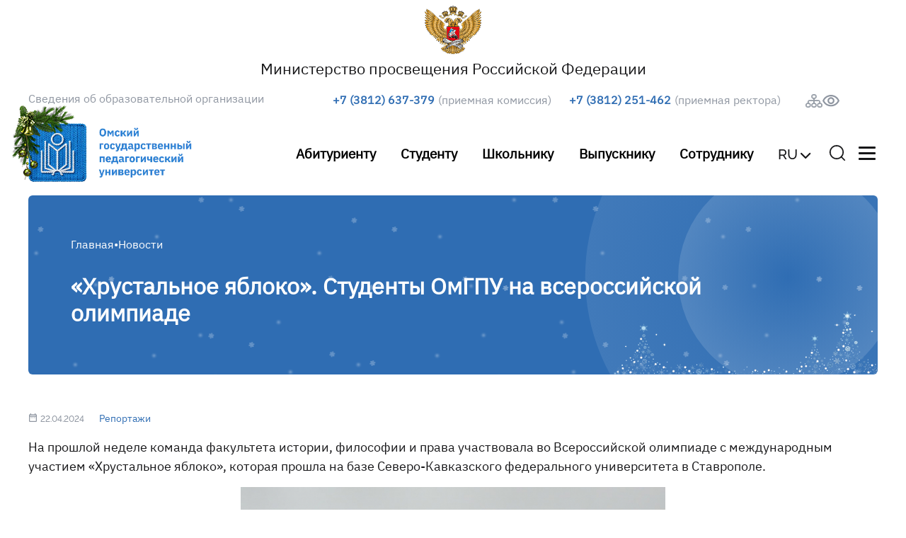

--- FILE ---
content_type: text/html; charset=UTF-8
request_url: https://api.omgpu.ru/news/hrustalnoe-yabloko-studenty-omgpu-na-vserossiyskoy-olimpiade
body_size: 9079
content:
<!DOCTYPE html>
<html lang="ru" dir="ltr">
    <head>
        <!--meta charset="utf-8"-->
        <!--meta name="viewport" content="width=device-width, initial-scale=1.0, width=1200px" -->
        <meta name="viewport" content="width=device-width, initial-scale=1.0">
        <link rel="preload" href="/themes/omgpu3/fonts/caviar-dreams.woff" as="font" type="font/woff" crossorigin>
        <link rel="preload" href="/themes/omgpu3/fonts/ibm-plex-sans.woff" as="font" type="font/woff" crossorigin>
        <link rel="preload" href="/themes/omgpu3/fonts/ibm-plex-sans-semibold.otf" as="font" type="font/otf" crossorigin>
        <link rel="preload" href="/themes/omgpu3/fonts/raleway-medium.otf" as="font" type="font/otf" crossorigin>
        <!--meta name="format-detection" content="telephone=no"/-->
        <!--meta name="MobileOptimized" content="1024"/-->
        <meta name="sputnik-verification" content="O5hfoDVduI5BrDdo"/>
        <link rel="apple-touch-icon" sizes="57x57" href="/apple_icons/apple-icon-57x57.png">
        <link rel="apple-touch-icon" sizes="60x60" href="/apple_icons/apple-icon-60x60.png">
        <link rel="apple-touch-icon" sizes="72x72" href="/apple_icons/apple-icon-72x72.png">
        <link rel="apple-touch-icon" sizes="76x76" href="/apple_icons/apple-icon-76x76.png">
        <link rel="apple-touch-icon" sizes="114x114" href="/apple_icons/apple-icon-114x114.png">
        <link rel="apple-touch-icon" sizes="120x120" href="/apple_icons/apple-icon-120x120.png">
        <link rel="apple-touch-icon" sizes="144x144" href="/apple_icons/apple-icon-144x144.png">
        <link rel="apple-touch-icon" sizes="152x152" href="/apple_icons/apple-icon-152x152.png">
        <link rel="apple-touch-icon" sizes="180x180" href="/apple_icons/apple-icon-180x180.png">
        <link rel="icon" type="image/png" sizes="144x144"  href="/apple_icons/android-icon-144x144.png">
        <link rel="icon" type="image/png" sizes="192x192"  href="/apple_icons/android-icon-192x192.png">
        <link rel="icon" type="image/png" sizes="256x256"  href="/apple_icons/android-icon-256x256.png">
        <link rel="icon" type="image/png" sizes="512x512"  href="/apple_icons/android-icon-512x512.png">
		<link rel="manifest" href="/apple_icons/manifest.json">
	        <meta name="msapplication-TileColor" content="#2b90c2">
        <meta name="msapplication-TileImage" content="/apple_icons/ms-icon-144x144.png">
        <meta name="yandex-verification" content="186af537f76cdcf7" />
        <meta charset="utf-8" />
<meta name="Generator" content="Drupal 11 (https://www.drupal.org)" />
<meta name="MobileOptimized" content="width" />
<meta name="HandheldFriendly" content="true" />
<meta name="viewport" content="width=device-width, initial-scale=1.0" />
<link rel="icon" href="/themes/omgpu3/favicon.ico" type="image/vnd.microsoft.icon" />
<link rel="canonical" href="https://api.omgpu.ru/news/hrustalnoe-yabloko-studenty-omgpu-na-vserossiyskoy-olimpiade" />
<link rel="shortlink" href="https://api.omgpu.ru/node/13202" />

        <title>«Хрустальное яблоко». Студенты ОмГПУ на всероссийской олимпиаде | Омский государственный педагогический университет</title>
        <link rel="stylesheet" media="all" href="/core/misc/components/progress.module.css?t93ndc" />
<link rel="stylesheet" media="all" href="/core/misc/components/ajax-progress.module.css?t93ndc" />
<link rel="stylesheet" media="all" href="/core/modules/system/css/components/align.module.css?t93ndc" />
<link rel="stylesheet" media="all" href="/core/modules/system/css/components/container-inline.module.css?t93ndc" />
<link rel="stylesheet" media="all" href="/core/modules/system/css/components/clearfix.module.css?t93ndc" />
<link rel="stylesheet" media="all" href="/core/modules/system/css/components/hidden.module.css?t93ndc" />
<link rel="stylesheet" media="all" href="/core/modules/system/css/components/js.module.css?t93ndc" />
<link rel="stylesheet" media="all" href="/modules/contrib/colorbox/styles/default/colorbox_style.css?t93ndc" />
<link rel="stylesheet" media="all" href="/modules/custom/reInsert/css/reinsert.css?t93ndc" />
<link rel="stylesheet" media="all" href="/themes/omgpu3/css/global.css?t93ndc" />
<link rel="stylesheet" media="all" href="/themes/omgpu3/css/bootstrap.css?t93ndc" />
<link rel="stylesheet" media="all" href="/themes/omgpu3/css/mainmenu.css?t93ndc" />
<link rel="stylesheet" media="all" href="/themes/omgpu3/css/search.css?t93ndc" />
<link rel="stylesheet" media="all" href="/themes/omgpu3/css/content.css?t93ndc" />
<link rel="stylesheet" media="all" href="/themes/omgpu3/css/mobile.css?t93ndc" />
<link rel="stylesheet" media="all" href="/themes/omgpu3/css/fotorama.css?t93ndc" />
<link rel="stylesheet" media="all" href="/themes/omgpu3/css/forms.css?t93ndc" />
<link rel="stylesheet" media="all" href="/themes/omgpu3/css/variables.css?t93ndc" />
<link rel="stylesheet" media="all" href="/themes/omgpu3/css/messages.css?t93ndc" />
<link rel="stylesheet" media="all" href="/themes/omgpu3/css/local-tasks.css?t93ndc" />
<link rel="stylesheet" media="all" href="/themes/omgpu3/css/field.css?t93ndc" />

        
        <!-- Sputnik -->
        <!--script type="text/javascript">
            (function (d, t, p) {
                var j = d.createElement(t);
                j.async = true;
                j.type = "text/javascript";
                j.src = ("https:" == p ? "https:" : "http:") + "//stat.sputnik.ru/cnt.js";
                var s = d.getElementsByTagName(t)[0];
                s.parentNode.insertBefore(j, s);
            })(document, "script", document.location.protocol);
        </script-->
        <!-- Sputnik end -->
    </head>
    <body class="path-node page-node-type-news lng-ru">
        <!-- div style="position: fixed;top:0; left:0; background-color: black; z-index: 1111;"><a style="color: white;" href="?theme=omgpu">1</a><br/><a style="color: white;" href="?theme=omgpu3">2</a><br/></div-->
                <div id="skip-link"><a href="#main-content" class="element-invisible element-focusable"><?php print t('Skip to main content'); ?></a></div>
        <!--Шааааапка-->
<!--Телефоны-->
<div class="container-xxl">
<!--Шапка министерство-->
	<div class="row prosv_logo">
        	<div class="col text-center">
			<a href="https://edu.gov.ru" target="_blank" style="text-decoration:none;">
				<img style="height:85px;" src="/themes/omgpu3/images/prosv.png" class="img-fluid py-2" 
alt="Министерство просвещения Российской Федерации"></a><h5 style="margin-bottom: 1px; font-size: 1.35rem;">
			<a href="https://edu.gov.ru" target="_blank" style="text-decoration:none; color:#161618;">
<span class="ru_m">Министерство просвещения Российской Федерации</span>
<span class="en_m">Ministry of Education of the&nbsp;Russian&nbsp;Federation</span></a>
				</h5>
    		</div>
  	</div>
<!--Шапка министерство конец-->
    <div class="row sved_block">
                <div class="col sved">
            <a href="/sveden">Сведения об образовательной организации</a>
        </div>
                        <div class="col ph_pc">
            <div><span class="blue_ph">+7 (3812) 637-379</span> <span class="gray_ph">(приемная комиссия)</span></div>
        </div>
                        <div class="col ph_pc">
            <div><span class="blue_ph">+7 (3812) 251-462</span> <span class="gray_ph">(приемная ректора)</span></div>
        </div>
                        <div class="col eye_ver">
            <!-- Структура университета -->
            <a href="/directory" class="icon_struct" title="Структура университета" class="me-3"><span></span></a>
            <!-- Версия для слабовидящих -->
                            <a href="/?theme=visually_impared" class="icon_eye" itemprop="Copy" title="Обычная версия"><span></span></a>
                    </div>
    </div>
    <!--Телефоны конец--> 
    <!--Логотип-->

    <div class="row logo m_wrapp mb-md-3">
        <div class="col logo_omgpu">
                        <a href="/"><img class="img-fluid" src="/themes/omgpu3/images/logo_un_ny.webp" alt="OmGPU"></a>
                    </div>

        <div class="col line_wrapp">
              <div class="region region-head-line-menu">
        <ul class="line_links">
            <li><a href="/abiturientu">Абитуриенту</a></li>
            <li><a href="/studentu">Студенту</a></li>
            <li><a href="/shkolniku">Школьнику</a></li>
            <li><a href="/vypuskniku">Выпускнику</a></li>
            <li><a href="/sotrudniku">Сотруднику</a></li>
    </ul>

  </div>

        </div>

        <div class="col langs">
            <!-- языки -->

            <div class="dropdown">
                <button class="btn_lang" type="button" id="dropdownMenuButton1" data-bs-toggle="dropdown" aria-expanded="false">RU</button>
                <ul class="dropdown-menu for_lang" aria-labelledby="dropdownMenuButton1"><li><a class="dropdown-item" href="/en" title="English">EN</a></li><li><a class="dropdown-item" href="/fr" title="French">FR</a></li><li><a class="dropdown-item" href="/cn" title="Chinese">CN</a></li></ul>
            </div>
        </div>

        <!-- языки конец --> 

        <div class="col search"><a href="#" title="Поиск" id="search_focus"></a>
        </div>
        <div class="col" style="max-width: 30px; margin: 1px 0 0 15px;">
            <div class="h_menu_but" type="button" data-bs-toggle="collapse" data-bs-target="#hidden_main_menu" aria-expanded="false" aria-controls="hidden_main_menu"> <span></span> <span></span> <span></span>
            </div>
        </div>     
    </div>
    <!--Логотип конец--> 
    <!--Скрытое меню-->

    <div class="collapse hidden_menu m_wrapp_s" id="hidden_main_menu">
       <!--поиск-->
        <div class="container min-vh-0 py-1">
                <div class="row mt-md-5 mt-3 mx-1 search_block">
                     <div class="input-group">
                        <input class="form-control border" type="search" placeholder="Поиск" id="search_text">
                        <span class="input-group-append">
                            <button class="btn btn-outline-secondary bg-white border-start-0 border-bottom-0 border ms-n5 icon_search" type="button">
                                <span></span>
                                <!--img class="img-fluid" src="/themes/omgpu3/images/search_menu_butt.svg" height="24px"-->
                            </button>
                        </span>
                    </div>

            </div>
        </div>
        <!--поиск конец-->
        <div class="f_block" style="border-radius: 8px;">
                    <div class="global_menu">
        <div class="main_link">
            <a href="/omgpu-segodnya">ОмГПУ сегодня</a>
        </div>
                                                <a href="/k-80-letiyu-velikoy-pobedy" class="s_lev_link">К 80-летию Великой Победы</a>
                                                            <a href="/directory" class="s_lev_link">Управление и структура университета</a>
                                                            <a href="/sveden/document" class="s_lev_link">Официальные документы ОмГПУ</a>
                                                            <a href="/znakomstvo-s-universitetom" class="s_lev_link">Знакомство с университетом</a>
                                                            <a href="/strategiya-razvitiya" class="s_lev_link">Стратегия развития</a>
                                                            <a href="/korporativnye-tsennosti" class="s_lev_link">Корпоративные ценности</a>
                                                            <a href="/doska-pocheta" class="s_lev_link">Доска почета</a>
                                                            <a href="/tsifry-i-fakty" class="s_lev_link">Факты и цифры</a>
                                                            <a href="/pay" class="s_lev_link">Оплата услуг онлайн</a>
                        </div>
    <div class="global_menu">
        <div class="main_link">
            <a href="/sveden/education">Образование</a>
        </div>
                                                <a href="/elektronnaya-informacionno-obrazovatelnaya-sreda" class="s_lev_link">Электронная информационно-образовательная среда</a>
                                                            <a href="/sveden/edustandarts" class="s_lev_link">Образовательные стандарты и требования</a>
                                                            <a href="/sveden/education" class="s_lev_link">Образовательные программы</a>
                                                            <a href="/obrazovatelnye-proekty" class="s_lev_link">Образовательные проекты</a>
                                                            <a href="/lokalnye-normativnye-akty-po-osnovnym-voprosam-organizacii-i-osushchestvleniya-obrazovatelnoy" class="s_lev_link">Локальные нормативные акты</a>
                                                            <a href="/directory/kvantorium" class="s_lev_link">Педагогический технопарк «Кванториум» имени академика РАО М.П. Лапчика</a>
                                                            <a href="/directory/technopark" class="s_lev_link">Технопарк универсальных педагогических компетенций имени В.М. Самосудова</a>
                        </div>
    <div class="global_menu">
        <div class="main_link">
            <a href="/nauka">Наука</a>
        </div>
                                                <a href="/nacionalnye-proekty-rossii" class="s_lev_link">Национальные проекты России</a>
                                                            <details class="s_lev_link"  open >
                    <summary class="head_inside_link">
                                                    <a href="/podgotovka-nauchnykh-kadrov">Подготовка научных кадров</a>
                                            </summary>
                                            <a href="/aspirantura" class="inside_link">Аспирантура</a>
                                            <a href="/spisok-specialnostey-v-aspiranture" class="inside_link">Список научных специальностей в аспирантуре</a>
                                            <a href="/programmy-kandidatskih-ekzamenov" class="inside_link">Программы кандидатских экзаменов</a>
                                            <a href="/prikreplenie-dlya-podgotovki-dissertacii" class="inside_link">Прикрепление для подготовки диссертации</a>
                                            <a href="/doktorantura" class="inside_link">Докторантура</a>
                                    </details>
                                                            <details class="s_lev_link"  open >
                    <summary class="head_inside_link">
                                                    <a href="/napravleniya-nauchnoy-deyatelnosti">Направления научной деятельности</a>
                                            </summary>
                                            <a href="/nauchnye-shkoly-omgpu" class="inside_link">Научные школы ОмГПУ</a>
                                            <a href="/uchyonye-omgpu-shkole" class="inside_link">Учёные ОмГПУ – школе</a>
                                            <a href="/plan-nir" class="inside_link">План НИР</a>
                                            <a href="/nauchnye-meropriyatiya" class="inside_link">Научные мероприятия</a>
                                            <a href="/granty-i-konkursy" class="inside_link">Гранты и конкурсы</a>
                                    </details>
                                            </div>
            <div class="global_menu">
            <div class="main_link">&nbsp;</div>
                                        <a href="/nauchno-issledovatelskaya-rabota-studentov" class="s_lev_link">Научно-исследовательская работа студентов</a>
                                                            <details class="s_lev_link"  open >
                    <summary class="head_inside_link">
                                                    <a href="/nauchnye-podrazdeleniya">Научные подразделения</a>
                                            </summary>
                                            <a href="/omskiy-nauchnyy-centr-rao" class="inside_link">Омский научный центр РАО</a>
                                            <a href="/directory/teach-center" class="inside_link">Научно-методический центр сопровождения педагогических работников</a>
                                            <a href="/directory/lab-biohim" class="inside_link">Научно-исследовательская лаборатория биохимии</a>
                                            <a href="/directory/lab-dielkometrii-petrophysics" class="inside_link">Научно-исследовательская лаборатория диэлькометрии и петрофизики</a>
                                    </details>
                                                            <details class="s_lev_link"  open >
                    <summary class="head_inside_link">
                                                    <a href="/dissertacionnye-sovety">Диссертационные советы</a>
                                            </summary>
                                            <a href="/zashchita-dissertaciy" class="inside_link">Защита диссертаций</a>
                                            <a href="/arhiv-avtoreferatov" class="inside_link">Архив диссертаций и авторефератов</a>
                                    </details>
                                                            <details class="s_lev_link"  open >
                    <summary class="head_inside_link">
                                                    <a href="/nauchnye-zhurnaly-omgpu">Научные журналы ОмГПУ</a>
                                            </summary>
                                            <a href="/nauchnyj-zhurnal" class="inside_link">Вестник ОмГПУ. Гуманитарные исследования</a>
                                            <a href="https://ratio-natura.ru" class="inside_link">Ratio et Natura</a>
                                    </details>
                                                            <a href="/normativnye-dokumenty" class="s_lev_link">Локальные нормативные акты</a>
                        </div>
    <div class="global_menu">
        <div class="main_link">
            <a href="/mezhdunarodnaya-deyatelnost">Сотрудничество</a>
        </div>
                                                <details class="s_lev_link"  open >
                    <summary class="head_inside_link">
                                                    <a href="/obshcheevropeyskoe-prilozhenie-k-diplomu">Общеевропейское приложение к диплому</a>
                                            </summary>
                                            <a href="/DiplomaSupplement" class="inside_link">Онлайн запрос для оформления общеевропейского приложения к диплому</a>
                                    </details>
                                                            <a href="/mezhdunarodnoe-testirovanie" class="s_lev_link">Международное тестирование</a>
                                                            <a href="/obuchenie-inostrannyh-grazhdan" class="s_lev_link">Обучение иностранных граждан</a>
                                                            <a href="/mezhdunarodnye-programmy-i-akademicheskaya-mobilnost" class="s_lev_link">Международные программы и академическая мобильность</a>
                                                            <a href="/zarubezhnye-partnyory" class="s_lev_link">Зарубежные партнёры</a>
                                                            <a href="/sveden/inter" class="s_lev_link">Международное сотрудничество</a>
                                                            <a href="/migracionnaya-politika" class="s_lev_link">Миграционная политика</a>
                                                            <a href="https://rucenter.omgpu.ru" class="s_lev_link">Онлайн школа для иностранных граждан</a>
                        </div>
    <div class="global_menu">
        <div class="main_link">
            <a href="/studencheskaja-zhizn">Студенческая жизнь</a>
        </div>
                                                <a href="/sport" class="s_lev_link">Спорт</a>
                                                            <a href="/kultura-i-tvorchestvo" class="s_lev_link">Культура и творчество</a>
                                                            <a href="/volonterskiy-centr" class="s_lev_link">Волонтерский центр</a>
                                                            <a href="/studencheskie-otryady" class="s_lev_link">Студенческие отряды</a>
                                                            <a href="/turisticheskiy-klub-mechta" class="s_lev_link">Туристический клуб «Мечта»</a>
                                                            <a href="/sveden/grants" class="s_lev_link">Стипендии и меры поддержки обучающихся</a>
                                                            <a href="/profkom-studentov" class="s_lev_link">Студенческий профком</a>
                                                            <a href="/studencheskoe-samoupravlenie" class="s_lev_link">Студенческое самоуправление</a>
                                                            <a href="/gazeta-molodost" class="s_lev_link">Газета «Молодость»</a>
                        </div>
    <div class="global_menu">
        <div class="main_link">
            <a href="/protivodeystvie-korrupcii">Антикоррупция и сведения о доходах</a>
        </div>
                                                <a href="/protivodeystvie-korrupcii" class="s_lev_link">Противодействие коррупции</a>
                                                            <a href="/antiterror" class="s_lev_link">Антитеррор</a>
                        </div>

<div class="global_menu">
    <div class="site_date">
	<a href="https://max.ru/omgpu" class="soc_max" target="_blank"></a>
        <a href="https://vk.com/club2944428" class="soc_vk" target="_blank"></a>  
        <a href="https://t.me/omgpu_inside" class="soc_tl" target="_blank"></a> 
        <a href="https://zen.yandex.ru/omskped" class="soc_zen" target="_blank"></a> 
        <a href="https://ok.ru/group/53568608337997" class="soc_ok" target="_blank"></a> 
    </div>
    <div class="site_date">© 1998—2026 ОмГПУ</br>Электронная почта: <a href="mailto:mail@omgpu.ru">mail@omgpu.ru</a></div>
</div>
        </div> 
    </div>  
</div>

          <div class="dialog-off-canvas-main-canvas" data-off-canvas-main-canvas>
    <div class="container-xxl">
    <div class="row b_wrapp">
        <div id="bread_nav" class="bc_background"><div class="ny_snow"></div>
                        <div class="region region-breadcrumb">
    <div id="block-omgpu3-breadcrumbs" class="block block-system block-system-breadcrumb-block">
  
    
      <div class="breadcrumb">
                                    
            <div><a href="/">Главная</a></div>
                    <div>•</div>                    <div>Новости</div>
            </div>

  </div>
<div id="block-omgpu3-page-title" class="block block-core block-page-title-block">
  
    
      
  <h1>
<span>«Хрустальное яблоко». Студенты ОмГПУ на всероссийской олимпиаде</span>
</h1>


  </div>

  </div>

                      <!--h1>«Хрустальное яблоко». Студенты ОмГПУ на всероссийской олимпиаде</h1-->
        </div>
                  <div id="messages">
    <div data-drupal-messages-fallback class="hidden"></div>

</div>
                <!--суб меню-->
                    <div class="region region-sub-menu">
    
  </div>

        	<!--суб меню конец-->
        <div id="content" class="column">
            <div class="section">
                                   
                      <div class="region region-content">
    <div id="block-omgpu3-content" class="block block-system block-system-main-block">
  
    
      

<div class="news_anonce_date row">
    <div class="date_rubriques col-md-1">22.04.2024</div>
    <div class="rubriques col-md-11">
        <div class="field">
        <div class="field field-items">
              <div class="field-item"><a href="/taxonomy/term/5" hreflang="ru">Репортажи</a></div>
          </div>
</div>
    </div>      
</div>
<div class="content clearfix news_anonce">
    <div id="news_data">
        <div class="field">
        <div class="field field-items">
              <div class="field-item"><p>На прошлой неделе команда факультета истории, философии и права участвовала во Всероссийской олимпиаде с международным участием «Хрустальное яблоко», которая прошла на базе Северо-Кавказского федерального университета в Ставрополе.</p>

<p><a class="colorbox colorbox-insert-image" data-colorbox-gallery="gallery-all" href="https://omgpu.ru/sites/default/files/files/newsimages/13202/photo_2024-04-22_13-42-01_2.jpg"><img alt class="picture image-big" height="430" src="/sites/default/files/styles/big/public/files/newsimages/13202/photo_2024-04-22_13-42-01_2.jpg?itok=2JgKahVm" width="645" loading="lazy"> </a></p>

<p>Наши студенты выполнили задания заочного тура, после чего были приглашены на очный тур. За победу боролись 10 команд-участников. Одним из самых сложных олимпиадных конкурсов стала дискуссионная площадка: участникам предстояло сформулировать собственную педагогическую позицию на цитату А.С. Макаренко о роли семьи в жизни ребенка.</p>

<p>Руководителями команды стали заведующая кафедрой педагогики Юлия Борисовна Дроботенко и ассистент кафедры педагогики Платон Юрьевич Кузнецов.&nbsp;</p>

<p><a class="colorbox colorbox-insert-image" data-colorbox-gallery="gallery-all" href="https://omgpu.ru/sites/default/files/files/newsimages/13202/photo_2024-04-22_13-42-01.jpg"><img alt class="picture image-big" height="430" src="/sites/default/files/styles/big/public/files/newsimages/13202/photo_2024-04-22_13-42-01.jpg?itok=o6dUX1cT" width="645" loading="lazy"> </a></p>

<p>«Ребята оказались в одновременно сложных и интересных обстоятельствах, ведь показывать свои педагогические компетенции и мастерство им пришлось в заочном формате, как в уже немного забытые пандемийные времена. Несмотря на то что занять призовые места в этот раз не удалось, главное, что мы показали высокий уровень знаний и педагогической культуры», — отметил Платон Юрьевич.</p>

<p>«Олимпиада стала для нас очередным вызовом. Для каждого из нас дистанционно защищать проекты и участвовать в дебатах было в новинку. Но мы достойно выступили и показали высокий уровень подготовки. Самое главное для нас — это, конечно же, новый опыт и впечатления, которые мы получили от совместной работы», — поделилась студентка 4 курса Анастасия Лапушкина.</p>

<p><a class="colorbox colorbox-insert-image" data-colorbox-gallery="gallery-all" href="https://omgpu.ru/sites/default/files/files/newsimages/13202/photo_2024-04-22_13-42-02.jpg"><img alt class="picture image-big" height="430" src="/sites/default/files/styles/big/public/files/newsimages/13202/photo_2024-04-22_13-42-02.jpg?itok=O52rKXyZ" width="645" loading="lazy"> </a></p>

<p>На защите командного творческого проекта «Школа + семья = ?» студенты предложили свой вариант решения этого уравнения, сделав акцент на улучшении детско-родительских отношений с помощью мастер-классов.</p>

<p class="author">Центр коммуникации и управления проектами</p>
</div>
          </div>
</div><div class="field">
            <div class="field-label">Теги:</div>
        <div class="field field-items">
              <div class="field-item"><a href="/taxonomy/term/79" hreflang="ru">Университет</a></div>
          </div>
</div>
    </div>
</div>
  </div>

  </div>

                            </div>
        </div>
        
    </div>
</div>
  </div>

        <!--ПОДВАЛ-->
        <div class="container-xxl">
            <div class="row"><div class="f_block">        <div class="global_menu">
        <div class="main_link">
            <a href="/omgpu-segodnya">ОмГПУ сегодня</a>
        </div>
                                                <a href="/k-80-letiyu-velikoy-pobedy" class="s_lev_link">К 80-летию Великой Победы</a>
                                                            <a href="/directory" class="s_lev_link">Управление и структура университета</a>
                                                            <a href="/sveden/document" class="s_lev_link">Официальные документы ОмГПУ</a>
                                                            <a href="/znakomstvo-s-universitetom" class="s_lev_link">Знакомство с университетом</a>
                                                            <a href="/strategiya-razvitiya" class="s_lev_link">Стратегия развития</a>
                                                            <a href="/korporativnye-tsennosti" class="s_lev_link">Корпоративные ценности</a>
                                                            <a href="/doska-pocheta" class="s_lev_link">Доска почета</a>
                                                            <a href="/tsifry-i-fakty" class="s_lev_link">Факты и цифры</a>
                                                            <a href="/pay" class="s_lev_link">Оплата услуг онлайн</a>
                        </div>
    <div class="global_menu">
        <div class="main_link">
            <a href="/sveden/education">Образование</a>
        </div>
                                                <a href="/elektronnaya-informacionno-obrazovatelnaya-sreda" class="s_lev_link">Электронная информационно-образовательная среда</a>
                                                            <a href="/sveden/edustandarts" class="s_lev_link">Образовательные стандарты и требования</a>
                                                            <a href="/sveden/education" class="s_lev_link">Образовательные программы</a>
                                                            <a href="/obrazovatelnye-proekty" class="s_lev_link">Образовательные проекты</a>
                                                            <a href="/lokalnye-normativnye-akty-po-osnovnym-voprosam-organizacii-i-osushchestvleniya-obrazovatelnoy" class="s_lev_link">Локальные нормативные акты</a>
                                                            <a href="/directory/kvantorium" class="s_lev_link">Педагогический технопарк «Кванториум» имени академика РАО М.П. Лапчика</a>
                                                            <a href="/directory/technopark" class="s_lev_link">Технопарк универсальных педагогических компетенций имени В.М. Самосудова</a>
                        </div>
    <div class="global_menu">
        <div class="main_link">
            <a href="/nauka">Наука</a>
        </div>
                                                <a href="/nacionalnye-proekty-rossii" class="s_lev_link">Национальные проекты России</a>
                                                            <details class="s_lev_link"  open >
                    <summary class="head_inside_link">
                                                    <a href="/podgotovka-nauchnykh-kadrov">Подготовка научных кадров</a>
                                            </summary>
                                            <a href="/aspirantura" class="inside_link">Аспирантура</a>
                                            <a href="/spisok-specialnostey-v-aspiranture" class="inside_link">Список научных специальностей в аспирантуре</a>
                                            <a href="/programmy-kandidatskih-ekzamenov" class="inside_link">Программы кандидатских экзаменов</a>
                                            <a href="/prikreplenie-dlya-podgotovki-dissertacii" class="inside_link">Прикрепление для подготовки диссертации</a>
                                            <a href="/doktorantura" class="inside_link">Докторантура</a>
                                    </details>
                                                            <details class="s_lev_link"  open >
                    <summary class="head_inside_link">
                                                    <a href="/napravleniya-nauchnoy-deyatelnosti">Направления научной деятельности</a>
                                            </summary>
                                            <a href="/nauchnye-shkoly-omgpu" class="inside_link">Научные школы ОмГПУ</a>
                                            <a href="/uchyonye-omgpu-shkole" class="inside_link">Учёные ОмГПУ – школе</a>
                                            <a href="/plan-nir" class="inside_link">План НИР</a>
                                            <a href="/nauchnye-meropriyatiya" class="inside_link">Научные мероприятия</a>
                                            <a href="/granty-i-konkursy" class="inside_link">Гранты и конкурсы</a>
                                    </details>
                                            </div>
            <div class="global_menu">
            <div class="main_link">&nbsp;</div>
                                        <a href="/nauchno-issledovatelskaya-rabota-studentov" class="s_lev_link">Научно-исследовательская работа студентов</a>
                                                            <details class="s_lev_link"  open >
                    <summary class="head_inside_link">
                                                    <a href="/nauchnye-podrazdeleniya">Научные подразделения</a>
                                            </summary>
                                            <a href="/omskiy-nauchnyy-centr-rao" class="inside_link">Омский научный центр РАО</a>
                                            <a href="/directory/teach-center" class="inside_link">Научно-методический центр сопровождения педагогических работников</a>
                                            <a href="/directory/lab-biohim" class="inside_link">Научно-исследовательская лаборатория биохимии</a>
                                            <a href="/directory/lab-dielkometrii-petrophysics" class="inside_link">Научно-исследовательская лаборатория диэлькометрии и петрофизики</a>
                                    </details>
                                                            <details class="s_lev_link"  open >
                    <summary class="head_inside_link">
                                                    <a href="/dissertacionnye-sovety">Диссертационные советы</a>
                                            </summary>
                                            <a href="/zashchita-dissertaciy" class="inside_link">Защита диссертаций</a>
                                            <a href="/arhiv-avtoreferatov" class="inside_link">Архив диссертаций и авторефератов</a>
                                    </details>
                                                            <details class="s_lev_link"  open >
                    <summary class="head_inside_link">
                                                    <a href="/nauchnye-zhurnaly-omgpu">Научные журналы ОмГПУ</a>
                                            </summary>
                                            <a href="/nauchnyj-zhurnal" class="inside_link">Вестник ОмГПУ. Гуманитарные исследования</a>
                                            <a href="https://ratio-natura.ru" class="inside_link">Ratio et Natura</a>
                                    </details>
                                                            <a href="/normativnye-dokumenty" class="s_lev_link">Локальные нормативные акты</a>
                        </div>
    <div class="global_menu">
        <div class="main_link">
            <a href="/mezhdunarodnaya-deyatelnost">Сотрудничество</a>
        </div>
                                                <details class="s_lev_link"  open >
                    <summary class="head_inside_link">
                                                    <a href="/obshcheevropeyskoe-prilozhenie-k-diplomu">Общеевропейское приложение к диплому</a>
                                            </summary>
                                            <a href="/DiplomaSupplement" class="inside_link">Онлайн запрос для оформления общеевропейского приложения к диплому</a>
                                    </details>
                                                            <a href="/mezhdunarodnoe-testirovanie" class="s_lev_link">Международное тестирование</a>
                                                            <a href="/obuchenie-inostrannyh-grazhdan" class="s_lev_link">Обучение иностранных граждан</a>
                                                            <a href="/mezhdunarodnye-programmy-i-akademicheskaya-mobilnost" class="s_lev_link">Международные программы и академическая мобильность</a>
                                                            <a href="/zarubezhnye-partnyory" class="s_lev_link">Зарубежные партнёры</a>
                                                            <a href="/sveden/inter" class="s_lev_link">Международное сотрудничество</a>
                                                            <a href="/migracionnaya-politika" class="s_lev_link">Миграционная политика</a>
                                                            <a href="https://rucenter.omgpu.ru" class="s_lev_link">Онлайн школа для иностранных граждан</a>
                        </div>
    <div class="global_menu">
        <div class="main_link">
            <a href="/studencheskaja-zhizn">Студенческая жизнь</a>
        </div>
                                                <a href="/sport" class="s_lev_link">Спорт</a>
                                                            <a href="/kultura-i-tvorchestvo" class="s_lev_link">Культура и творчество</a>
                                                            <a href="/volonterskiy-centr" class="s_lev_link">Волонтерский центр</a>
                                                            <a href="/studencheskie-otryady" class="s_lev_link">Студенческие отряды</a>
                                                            <a href="/turisticheskiy-klub-mechta" class="s_lev_link">Туристический клуб «Мечта»</a>
                                                            <a href="/sveden/grants" class="s_lev_link">Стипендии и меры поддержки обучающихся</a>
                                                            <a href="/profkom-studentov" class="s_lev_link">Студенческий профком</a>
                                                            <a href="/studencheskoe-samoupravlenie" class="s_lev_link">Студенческое самоуправление</a>
                                                            <a href="/gazeta-molodost" class="s_lev_link">Газета «Молодость»</a>
                        </div>
    <div class="global_menu">
        <div class="main_link">
            <a href="/protivodeystvie-korrupcii">Антикоррупция и сведения о доходах</a>
        </div>
                                                <a href="/protivodeystvie-korrupcii" class="s_lev_link">Противодействие коррупции</a>
                                                            <a href="/antiterror" class="s_lev_link">Антитеррор</a>
                        </div>

<div class="global_menu">
    <div class="lg_un">
	<a href="/"><img class="img-fluid" src="/themes/omgpu3/images/logo_un.svg" width="80%"></a>
	</div>
    <div class="site_date">
	<a href="https://max.ru/omgpu" class="soc_max" target="_blank"></a>
        <a href="https://vk.com/club2944428" class="soc_vk" target="_blank"></a>  
        <a href="https://t.me/omgpu_inside" class="soc_tl" target="_blank"></a> 
        <a href="https://zen.yandex.ru/omskped" class="soc_zen" target="_blank"></a> 
        <a href="https://ok.ru/group/53568608337997" class="soc_ok" target="_blank"></a> 
    </div>
    <div><a class="btn btn-primary btn_redactor" href="mailto:redactor@omgpu.ru">Письмо редактору сайта</a></div>
    <!--div class="site_date"><?= t('Privacy Policy')?></div-->
    <div class="site_date">© 1998—2026 ОмГПУ</br>Электронная почта: <a href="mailto:mail@omgpu.ru">mail@omgpu.ru</a></div>
</div></div></div>
        </div>
        <!--ПОДВАЛ КОНЕЦ-->
        <script type="application/json" data-drupal-selector="drupal-settings-json">{"path":{"baseUrl":"\/","pathPrefix":"","currentPath":"node\/13202","currentPathIsAdmin":false,"isFront":false,"currentLanguage":"ru"},"pluralDelimiter":"\u0003","suppressDeprecationErrors":true,"ajaxPageState":{"libraries":"eJxVikkKgDAMAD8UyMFX-IrSJUYhbaRJwf5eBA96mxkmq2hPemGhLQ5xyG8IorHgz6BxkIN3f_4Pg1Y-x4IsmqJAp7UZdUfzKWRg05wqpmh0A26SKzg","theme":"omgpu3","theme_token":null},"ajaxTrustedUrl":[],"colorbox":{"opacity":"0.85","current":"{current} \u0438\u0437 {total}","previous":"\u00ab \u041f\u0440\u0435\u0434\u044b\u0434\u0443\u0449\u0438\u0439","next":"\u0421\u043b\u0435\u0434\u0443\u044e\u0449\u0438\u0439 \u00bb","close":"\u0417\u0430\u043a\u0440\u044b\u0442\u044c","maxWidth":"98%","maxHeight":"98%","fixed":true,"mobiledetect":true,"mobiledevicewidth":"480px"},"user":{"uid":0,"permissionsHash":"1f48eedeb4e97a007bf9e8860b3280a9b32ee9165b97b93fe62b219182b91685"}}</script>
<script src="/core/assets/vendor/jquery/jquery.min.js?v=4.0.0-rc.1"></script>
<script src="/core/assets/vendor/once/once.min.js?v=1.0.1"></script>
<script src="/sites/default/files/languages/ru_mhdE7VtXQU-xxebml_GP4UHcpODQih_VFITVYHrcFhk.js?t93ndc"></script>
<script src="/core/misc/drupalSettingsLoader.js?v=11.3.1"></script>
<script src="/core/misc/drupal.js?v=11.3.1"></script>
<script src="/core/misc/drupal.init.js?v=11.3.1"></script>
<script src="/core/assets/vendor/tabbable/index.umd.min.js?v=6.3.0"></script>
<script src="/modules/contrib/colorbox/js/colorbox.js?v=11.3.1"></script>
<script src="/modules/contrib/colorbox/styles/default/colorbox_style.js?v=11.3.1"></script>
<script src="/core/misc/progress.js?v=11.3.1"></script>
<script src="/core/assets/vendor/loadjs/loadjs.min.js?v=4.3.0"></script>
<script src="/core/misc/debounce.js?v=11.3.1"></script>
<script src="/core/misc/announce.js?v=11.3.1"></script>
<script src="/core/misc/message.js?v=11.3.1"></script>
<script src="/core/misc/ajax.js?v=11.3.1"></script>
<script src="/libraries/colorbox/jquery.colorbox-min.js?v=11.3.1"></script>
<script src="/modules/contrib/colorbox_load/js/colorbox_load.js?t93ndc"></script>
<script src="/themes/omgpu3/js/mainmenu.js?v=5.x"></script>
<script src="/themes/omgpu3/js/bootstrap.bundle.min.js?v=5.x"></script>
<script src="/themes/omgpu3/js/popper.min.js?v=5.x"></script>
<script src="/themes/omgpu3/js/jquery-3.7.1.min.js?v=5.x"></script>
<script src="/themes/omgpu3/js/jquery-ui.js?v=5.x"></script>
<script src="/themes/omgpu3/js/menu_button.js?v=5.x"></script>
<script src="/themes/omgpu3/js/fotorama.js?v=5.x"></script>
<script src="/themes/omgpu3/js/tabs_menu.js?v=5.x"></script>
<script src="/modules/custom/reInsert/js/tooltype.js?t93ndc"></script>

    </body>
</html>

--- FILE ---
content_type: text/css
request_url: https://api.omgpu.ru/themes/omgpu3/css/global.css?t93ndc
body_size: 8967
content:
@charset "utf-8";
/* CSS Document */

body, html {
	font-family: 'IBM', sans-serif;
	background: #FFF; 
	/*background-image: url(../images/snow.png);*/
	margin: 0 auto;                              
	font-size: 16px;
}
/*.ny_lights {
	height: 15px;
	width: 100%;
	background: url(../images/lights.gif) repeat-x;
	border-top: 1px solid #8F96A1;

}*/
.container-xxl {
	padding-left: 0 !important;
	padding-right: 0 !important;
}
.card_link:visited,
.card_link:active,
.card_link:hover,
.card_link {
    text-decoration: none;
    display: block;
    position: absolute;
    z-index: 0;
    top: 0;
    left: 0;
    right: 0;
    bottom: 0;
}
.cald_link {
	position: absolute;
	z-index: 1;
	top: 0;
	left: 0;
	right: 0;
	bottom: 0;
}
.card-body, .cald_bg {
	position: relative;
}
/*.card {
	padding-left: 0 !important;
	padding-right: 0 !important;
	border: none !important;
	display: flex!important;
	min-width: 308px!important;
	padding-bottom: 14px;
	justify-content: center;
	scroll-snap-align: start;
}*/
.card {
	padding-left: 0 !important;
    padding-right: 0 !important;
    border: none !important;
    display: flex!important;
    width: 308px!important;
	/*height: 433px!important;*/
    /*padding-bottom: 14px;*/
    justify-content: flex-start;
   /* scroll-snap-align: start;*/
}
.card_h {
	height: 433px!important;   
/*height: 410px!important;*/
}

.news_block {
	height: 900px; 
  /*      height: 850px;*/
}


/*---1 or 2 lines in the calendar on the main page---*/
.cald_block {	
	height: 180px; 
} 

.cald_block:has(.card:nth-last-child(n + 8)) {
	height: 340px;
}
/*---1 or 2 lines in the calendar on the main page end---*/

/*.card:nth-last-child(1) {
	margin-right: 0!important;
	padding-right: 0 !important;
}*/
.card-body {
	padding: 0;
}
/*.row {
padding-left: 0 !important;
padding-right: 0 !important;
}*/
img {
	padding-left: 0 !important;
	padding-right: 0 !important;
}
.col-11, .col-3 {
	padding-left: 0 !important;
	padding-right: 0 !important;
}
.selector-for-some-widget {
	box-sizing: content-box;
}
/* ===================== fonts ===================== */

@font-face {
	font-family: 'IBM';
	src: url(../fonts/ibm-plex-sans.woff);
	font-display: swap;
}
@font-face {
	font-family: 'IBM Bold';
	src: url(../fonts/ibm-plex-sans-semibold.otf);
	font-display: swap;
}
@font-face {
	font-family: 'Raleway';
	src: url(../fonts/raleway-medium.otf);
	font-display: swap;
}
@font-face {
	font-family: 'Caviar Dreams';
	src: url(../fonts/caviar-dreams.woff);
	font-display: swap;
}
h1 {
	font-family: 'IBM Bold';
	font-style: normal;
	font-weight: 700;
	font-size: 32px;
	line-height: 120%;
	/* or 38px */

	align-items: center;
	color: #161618;
}
.sved_block {
	/*background: #F9FBFE;*/
}
.sved {
	font-family: 'IBM', sans-serif;
	font-style: normal;
	font-weight: 500;
	font-size: 16px;
	line-height: 19.2px;
	padding: 19px 0 18px 40px;
	color: #8F96A1;
	min-width: 380px;
	margin-right: 7vw;
}
.sved a {
	text-decoration: none;
	color: #8F96A1;
}
.sved a:hover {
	text-decoration: underline;
	color: #8F96A1;
}
.logo {
	height: 87px;
}

.hr_line_1 { 
	margin: 2em 0;
	padding: 0;
	height: 0;
	border: none;
	border-top: 3px solid #2F6DB3!important;
}


/*@media (min-width: 1280px) {
  .logo {
     height: auto;
  }
}*/
.slider {
	height: auto;
	/*background: url(../images/bg_slider.svg) no-repeat no-repeat;*/
	background: url(../images/bg_slider_ny.png) no-repeat no-repeat;
	background-size: cover;
	padding: 1.8rem!important;
	user-select: none;
	position: relative;
}
.img_r {
	border-radius: 6px;
	float: right;
	max-width: 100%;
}
.carousel-caption>h5,
.carousel-caption>h5>a,
.carousel-caption>h5>a:hover,
.carousel-caption>h5>a:visited,
.carousel-caption>h5>a:active{
	font-family: 'Caviar Dreams';
	font-style: normal;
	font-weight: 700;
	/*font-size: 2.1vw;*/
	font-size: 28px;
	line-height: 120%;
	color: #FFFFFF;
    text-decoration: none;
}
.carousel-caption>p {
	font-family: 'Caviar Dreams';
	font-style: normal;
	font-weight: 400;
	/*font-size: 1.3vw;*/
	font-size: 20px;
	line-height: 150%;
	margin: 1.5em 0;
	display: flex;
	align-items: center;
	color: #FFFFFF;
}
.m_wrapp_s {
	/*padding: 100px;*/
	margin: 15px 40px 30px 40px;
	border-radius: 6px;
}
.bookmrks {
	height: 47px;
}
.m_wrapp {
	padding: 0 40px;
	margin: 0;
}
.ph_pc {
	padding: 19px 0 18px 0;
	min-width: 318px;
	margin-right: 16px;
}
.blue_ph {
	font-family: 'IBM', sans-serif;
	font-style: normal;
	font-weight: 700;
	font-size: 16px;
	line-height: 120%;
	color: #2F6DB3;
	/*filter: grayscale(100%);*/ 
}
.gray_ph {
	font-family: 'IBM';
	font-style: normal;
	font-weight: 500;
	font-size: 16px;
	line-height: 120%;
	color: #8F96A1;
}
.eye_ver {
    /*text-align: right;*/
    padding: 20px 40px 19px 0;
    display: flex;
    gap: 0.5em;
    justify-content: end;
}
.logo_omgpu {
	text-align: left;
	margin: 0;
	vertical-align: middle;
	max-width: 260px!important;
	/*filter: grayscale(100%);*/ 
}
.text_omgpu {
	font-family: 'IBM';
	font-style: normal;
	font-weight: 700;
	font-size: 16px;
	line-height: 120%;
	/* or 19px */
	padding: 6px 0 5px 0;
	display: flex;
	align-items: center;
	width: 161px;
	margin-left: -20px;
	color: #0A6795;
}
.line_links_hidden {
	display:none;
}
.line_links_hidden a {
	font-family: 'IBM';
	font-style: normal;
	font-weight: 600;
	font-size: 1.1em;
	line-height: 120%;
	color: #000000;
	text-decoration: none;
}
.line_links_hidden a:hover {
	color: #2F6DB3;
}	
.line_links {
	margin-right: 1.8em;
}
.line_links li {
	display: inline;
	margin: 0 1.9em 0 0;
}
.line_links li:nth-last-child(1) {
	margin-right: 0;
}
.line_links a {
	font-family: 'IBM';
	font-style: normal;
	font-weight: 600;
	font-size: 1.19em;
	line-height: 120%;
	color: #000000;
	text-decoration: none;
}
.line_links a:hover {
	color: #2F6DB3;
}
.line_wrapp {
	padding: 33px 0 0 0;
	text-align: right;
	min-width: 631px;
}

.langs {
	max-width: 48px!important;
	margin-right: 20px!important;
}
.btn_lang {
	margin: 32px 0;
	font-family: 'Raleway';
	font-style: normal;
	font-weight: 500;
	font-size: 1.25rem;
	line-height: 120%;
	display: flex;
	align-items: center;
	text-transform: uppercase;
	font-feature-settings: 'pnum' on, 'lnum' on;
	color: #161618;
	text-decoration: none;
	vertical-align: middle;
	cursor: pointer;
	-webkit-user-select: none;
	-moz-user-select: none;
	user-select: none;
	border: var(--bs-btn-border-width) solid var(--bs-btn-border-color);
	border-radius: var(--bs-btn-border-radius);
	background-color: var(--bs-btn-bg);
	transition: color 0.15s ease-in-out, background-color 0.15s ease-in-out, border-color 0.15s ease-in-out, box-shadow 0.15s ease-in-out;
}
.btn_lang::after {
	content: "";
	display: inline-block;
	margin: 2px 0 0 4px;
	width: 15px;
	height: 15px;
	background-image: url("../images/ar_drop.svg");
	background-position: center;
	background-size: contain;
	background-repeat: no-repeat;
}
.for_lang {
	min-width: 3.5rem!important;
	size: 1rem;
	color: #212529;
	background: #F9FBFE!important;
	border-radius: 0.375rem;
	border-width: 1px;
	border-radius: calc(0.375rem - 1px);
	box-shadow: 0 0.5rem 1rem rgba(0, 0, 0, 0.50)!important;
	border: 1px solid #aabbcc;
	z-index: 12!important;
	display: none;
}
.search {
	display: block;
	max-width: 24px!important;
	vertical-align: middle;
	margin: 30px 0 0 10px!important;
}
.nav-tabs {
	text-align: center;
	font-family: 'Raleway';
	font-style: normal;
	font-weight: 700;
	font-size: 15px;
	line-height: 140%;/*padding: 13px;*/
	margin: 30px 40px!important;
}
/*.tab_block a {
	display: block;
	height: 100%;
	width: 100%;
	color: #B9B9B9;
	text-decoration: none;
}
.tab_active a {
	display: block;
	height: 100%;
	width: 100%;
	color: #2F6DB3;
	text-decoration: none;
}*/
.tab_active {
	border-top: 3px solid #2F6DB3;
	background: #FFFFFF;
	color: #2F6DB3;
}
.nav-tabs .nav-link.active, .nav-tabs .nav-item.show .nav-link {
    border-top: 2px solid #2F6DB3!important;
    color: #2F6DB3!important;
}
.nav-tabs .nav-link:hover, .nav-tabs .nav-link:focus {
  isolation: isolate;
  border-top: 2px solid #2F6DB3!important;
  color: #2F6DB3!important;
}

.nav-tabs .nav-link.active,
.nav-tabs .nav-item.show .nav-link {
	border-top: 2px solid #2F6DB3!important;
  color: #2F6DB3!important;
}
.news {
	padding-top: 33px;
	padding-bottom: 40px;
}
.news h1 {
	font-family: 'Caviar Dreams';
	font-style: normal;
	font-weight: 700;
	font-size: 32px;
	line-height: 120%;
	display: flex;
	align-items: center;
	color: #161618;
}

.news h1>a	{
	text-decoration: none;
	color: #161618;
}

.news h1>a:hover	{
	text-decoration: none;
	/*color: #0D6EFD;*/
	color: #2F6DB3;
}

.card-text p {
	font-family: 'Raleway';
	font-style: normal;
	font-weight: 500;
	font-size: 13.1971px;
	line-height: 150%;
	font-feature-settings: 'pnum' on, 'lnum' on;
	margin: 12px 0 14px 0;
	color: #161618;
	display: -webkit-box;
	-webkit-line-clamp: 4;
	-webkit-box-orient: vertical;
	overflow: hidden;
}
.card_bg {
	background: url(../images/card_bg_un.svg) no-repeat no-repeat;
	background-size: 100%;
	height: 20vw;
	max-height: 204px;
	width: 100%;
	display: flex;
	font-family: 'Caviar Dreams';
	font-style: normal;
	font-weight: 700;
	font-size: 24px;
	line-height: 120%;
	/* identical to box height, or 29px */
	justify-content: center;
	align-items: center;
	border-radius: 6px;
	color: #FFFFFF;
	flex-wrap: wrap;
	flex-direction: row;
    text-align: center;
}
.card_bg img {
	max-height: 205px;
}
/**/
.btn-circle-sm {
	width: 40px;
	height: 40px;
	font-size: 0.9rem;
	background-color: #2F6DB3!important;
	border-radius: 50%!important;
	border: none!important;
	margin-left: 8px;
}
.btn-circle-sm:hover {
	background-color: #0b5ed7!important;
}
.btn-circle-sm img {
	margin: -4px 0 0 -2px;
}
/**/

.date_rubriques {
	font-family: 'Raleway';
	font-style: normal;
	font-weight: 500;
	font-size: 12px;
	line-height: 150%;
	/* identical to box height, or 18px */

	font-feature-settings: 'pnum' on, 'lnum' on;
	height: 18px;
	color: #8F96A1;
}
.date_rubriques::before {
	content: "";
	display: inline-block;
	margin: 5px 5px 0 0;
	width: 1em;
	height: 1em;
	background-image: url("../images/date_news.svg");
	background-position: center;
	background-size: contain;
	background-repeat: no-repeat;
}
.rubriq {
	color: #3289EE;
	background: #E6EFF7;
	border-radius: 21.9952px;
	text-align: center;
	padding: 4px 8.7981px 4.39905px;
	gap: 7.33px;
	font-family: 'Raleway';
	font-style: normal;
	font-weight: 600;
	font-size: 12px;
	line-height: 170%;
	/* identical to box height, or 18px */
/* Inside auto layout */
	overflow: hidden;
	text-overflow: ellipsis;
	display: -webkit-box;
	-webkit-line-clamp: 1;
	-webkit-box-orient: vertical;
}
.rubriq a {
	color: #2F6DB3;
	text-decoration: none;
}
.rubriq a:hover {
	color: #2F6DB3;
	text-decoration: none;
}
.mail_link {
	color: #2F6DB3;
}
.mail_link:hover {
	color: #2F6DB3;
}
.sveden_link {
	color: #898989;
	text-decoration: none;
}
.sveden_link:hover {
	color: #2F6DB3;
	text-decoration: underline;
}
.news_h {
	font-family: 'Raleway';
	font-style: normal;
	font-weight: 600;
	font-size: 14.6635px;
	line-height: 120%;
	/* or 18px */
	color: #161618;
	display: -webkit-box;
    -webkit-line-clamp: 3;
    -webkit-box-orient: vertical;
    overflow: hidden;
}
.news_wrapp {
	padding: 14px 0;
}
/**/

.cald {
/*	padding-top: 100px;
	padding-bottom: 40px;*/
}
.cald h1 {
	font-family: 'Caviar Dreams';
	font-style: normal;
	font-weight: 700;
	font-size: 32px;
	line-height: 120%;
	/* or 38px */
	color: #161618;
}

blockquote {
margin-left:2em!important;
}
.cald_bg {
	min-height: 150px;
	width: 100%;
	padding: 16px;
	background: #ECF7FF;
	border: 1.1px solid #EFF3FA;
	border-radius: 4.4px;
}
.cald_h {
	font-family: 'Raleway';
	font-style: normal;
	font-weight: 600;
	font-size: 16px;
	line-height: 120%;
	/* or 19px */
	display: -webkit-box;
	-webkit-line-clamp: 3;
	-webkit-box-orient: vertical;
	overflow: hidden;
	color: #161618;
}
.cald_wrapp {
	padding-bottom: 16px;
}
.time_cald {
	background: #E6EFF7;
	border-radius: 22px;
	text-align: center;
	width: 72px!important;
	height: 22px!important;
	padding: 0 5px;
}
.time_cald::before {
	content: "";
	display: inline-block;
	margin: 5px 5px 0 0;
	width: 1em;
	height: 1em;
	background-image: url("../images/time.svg");
	background-position: center;
	background-size: contain;
	background-repeat: no-repeat;
}
.time_cald {
	font-family: 'Raleway';
	font-style: normal;
	font-weight: 500;
	font-size: 10.2667px;
	line-height: 150%;
	/* or 15px */
	text-decoration: none;
	font-feature-settings: 'pnum' on, 'lnum' on;
	padding: 5px 10px 3px 10px;
	color: #2F6DB3;
}
.main_data_cald {
	font-family: 'Raleway';
	font-style: normal;
	font-weight: 700;
	font-size: 28.5855px;
	line-height: 120%;
	font-feature-settings: 'pnum' on, 'lnum' on;
	color: #2F6DB3;
}
.main_month_cald {
	font-family: 'IBM';
	font-style: normal;
	font-weight: 600;
	font-size: 12.5061px;
	line-height: 150%;
	font-feature-settings: 'pnum' on, 'lnum' on;
	color: #2F6DB3;
}
.month_cald {
	margin-bottom: -5px;
}

.main_year_cald {
	font-family: 'IBM Plex Sans';
	font-style: normal;
	font-weight: 500;
	font-size: 12.5061px;
	line-height: 150%;
	font-feature-settings: 'pnum' on, 'lnum' on;
	color: #2F6DB3;
}
/*-----------------*/
.t_wrapp {
	padding: 1.1em 40px 0 40px;
}
.c_wrapp {
	padding: 3em 40px 3em 40px;
}
.citizen_block {
	width: auto;
	padding-right: 14px;
	display: flex;
	flex: 1;
}
.citizen_bg {
	/*background: linear-gradient(115.81deg, #5B97DC 0%, #2F6DB3 88.43%);*/
	background: linear-gradient(80.12deg, #5B97DC 0%, #2F6DB3 100%);
	border-radius: 6px;
}
.cit_quest {
	padding: 90px 30px 40px 30px;
	font-family: 'IBM';
	font-style: normal;
	font-weight: 700;
	font-size: 32px;
	line-height: 120%;
	/* or 38px */
	color: #FFFFFF;
}
.cit_text {
	padding: 0px 120px 40px 30px;
	font-family: 'IBM';
	font-style: normal;
	font-weight: 400;
	font-size: 18px;
	line-height: 150%;
	/* or 27px */
	color: #FFFFFF;
}
.btn_cit {
	background: #2F6DB3;
	border: 1.5px solid #5B98DC;
	border-radius: 6px;
	font-family: 'Raleway'!important;
	font-style: normal;
	font-weight: 600;
	font-size: 18px!important;
	line-height: 120%!important;
	color: #FFFFFF!important;
	padding: 16px 40px!important;
}

.btn_redactor {
	background: #2F6DB3!important;
	border-radius: 6px;
	font-family: 'Raleway'!important;
	font-style: normal!important;
	font-size: 15px!important;
	line-height: 120%!important;
	color: #FFFFFF!important;
	padding: 16px!important;
	width: 90%;
	margin: 24px 0 0 0;
}
.btn_redactor:hover {
	background: #0b5ed7!important;
}
.mins_block {
	width: auto;
	padding-left: 14px;
	display: flex;
	flex-direction: column;
	font-family: 'Raleway';
	font-style: normal;
	font-weight: 600;
	font-size: 20px;
	line-height: 120%;
	color: #161618;
}
.minpros {
	border: 2px solid #EFF3FA;
	border-radius: 6px;
	display: flex;
	flex: 1;
	margin-bottom: 30px;
	position: relative;
	background: url("data:image/svg+xml;charset=UTF-8,%3csvg width='40' height='40' viewBox='0 0 40 40' fill='none' xmlns='http://www.w3.org/2000/svg'%3e%3ccircle cx='20' cy='20' r='20' fill='%23E6EFF7'/%3e%3cpath d='M24.1328 23.9988L24.132 15.9988L16.132 15.998' stroke='%232F6DB3' stroke-width='2' stroke-linecap='round' stroke-linejoin='round'/%3e%3cpath d='M24.1748 16.043L16.0438 24.174' stroke='%232F6DB3' stroke-width='2' stroke-linecap='round'/%3e%3c/svg%3e ") no-repeat; 
	background-position: right 1em top 2em;
}
.minpros>.col-2 {
	text-align: right;
}
.minpros>.col-3 {
	max-width: 141px;
}
.minpros>.col-7 {
	padding-left: 44px;
}
.minobrnauki {
	border: 2px solid #EFF3FA;
	border-radius: 6px;
	display: flex;
	flex: 1;
	position: relative;
	background: url("data:image/svg+xml;charset=UTF-8,%3csvg width='40' height='40' viewBox='0 0 40 40' fill='none' xmlns='http://www.w3.org/2000/svg'%3e%3ccircle cx='20' cy='20' r='20' fill='%23E6EFF7'/%3e%3cpath d='M24.1328 23.9988L24.132 15.9988L16.132 15.998' stroke='%232F6DB3' stroke-width='2' stroke-linecap='round' stroke-linejoin='round'/%3e%3cpath d='M24.1748 16.043L16.0438 24.174' stroke='%232F6DB3' stroke-width='2' stroke-linecap='round'/%3e%3c/svg%3e ") no-repeat; 
	background-position: right 1em top 2em;
}
.minobrnauki>.col-2 {
	text-align: right;
}
.minobrnauki>.col-3 {
	max-width: 141px;
}
.minobrnauki>.col-7 {
	padding-left: 44px;
}
.scroll_news {
	align-items: stretch;
	display: flex;
	flex-direction: row;
	flex-wrap: wrap;
	overflow-x: none;
	overflow-y: hidden;
	scroll-behavior: smooth;
	scroll-snap-type: x mandatory;
	-webkit-overflow-scrolling: touch;/*gap: 20px;*/
}
 .scroll_news::-webkit-scrollbar {
 height: 4px;
border-radius: 30px;
 background: #F9FBFE;
border: 1.5px solid #EFF3FA;
}
 .scroll_news::-webkit-scrollbar-thumb {
 border-radius: 30px;
 background-color: #2F6DB3;
/*	background: linear-gradient(80.12deg, #03C8FE 0%, #9900CC 100%);*/
}
 .scroll_news::-webkit-scrollbar-track {
 border-radius: 30px;
 background-color: #F9FBFE;
 border: 1.5px solid #EFF3FA;
}
 @-moz-document url-prefix() {
 .scroll_news {
 scrollbar-width: thin;
 scrollbar-color: #2F6DB3 #F9FBFE;
}
}
.f_block {
	background: #ECF7FF;
	padding: 2.5rem 2rem 1rem 2rem;
	display: flex;
	justify-content: flex-start;
	flex-wrap: wrap;
	margin: 0 auto;
}
.otstup {
	margin-bottom: 20px;
}
/*glogal menu*/
.global_menu {
	flex: 0 1 calc(100% / 4 - 61px);
	min-height: 100px;
	margin: 0 30px;
	padding-bottom: 50px;
}
.main_link {
	font-family: 'IBM Bold';
	font-style: normal;
	font-weight: 700;
	font-size: 1.2em;
	line-height: 150%;
	color: #2F6DB3;
}
.main_link a {
	color: #2F6DB3;
	text-decoration: none;
}
.main_link a:hover {
	color: #2F6DB3;
	text-decoration: none;
}
.s_lev_link {
	font-family: 'IBM';
	font-style: normal;
	font-weight: 400;
	font-size: 1em;
	line-height: 150%;
	color: #161618;
	padding: 16px 0;
	border-bottom: 1px solid rgba(10, 103, 149, 0.1);
	display: block;
	text-decoration: none;
}
.s_lev_link:hover {
	color: #161618;
	text-decoration: none;
}

/*glogal menu end*/

/*hamburger =/x button*/
.h_menu_but {
	width: 24px;
	height: 24px;
	position: relative;
	margin: 33px auto;
	-webkit-transform: rotate(0deg);
	-moz-transform: rotate(0deg);
	-o-transform: rotate(0deg);
	transform: rotate(0deg);
	-webkit-transition: .5s ease-in-out;
	-moz-transition: .5s ease-in-out;
	-o-transition: .5s ease-in-out;
	transition: .5s ease-in-out;
	cursor: pointer;
}
.special .col{
    position: relative;
}
.h_menu_but span {
	display: block;
	position: absolute;
	height: 3px;
	width: 24px;
	background: #161618;
	border-radius: 4px;
	opacity: 1;
	left: 0;
	-webkit-transform: rotate(0deg);
	-moz-transform: rotate(0deg);
	-o-transform: rotate(0deg);
	transform: rotate(0deg);
	-webkit-transition: .25s ease-in-out;
	-moz-transition: .25s ease-in-out;
	-o-transition: .25s ease-in-out;
	transition: .25s ease-in-out;
}

@-moz-document url-prefix() {
.h_menu_but span{
	height: 2px;	
}
}
.h_menu_but span:nth-child(1) {
	top: 0px;
	-webkit-transform-origin: left center;
	-moz-transform-origin: left center;
	-o-transform-origin: left center;
	transform-origin: left center;
}
.h_menu_but span:nth-child(2) {
	top: 8px;
	-webkit-transform-origin: left center;
	-moz-transform-origin: left center;
	-o-transform-origin: left center;
	transform-origin: left center;
}
.h_menu_but span:nth-child(3) {
	top: 16px;
	-webkit-transform-origin: left center;
	-moz-transform-origin: left center;
	-o-transform-origin: left center;
	transform-origin: left center;
}
.h_menu_but.open span:nth-child(1) {
	-webkit-transform: rotate(45deg);
	-moz-transform: rotate(45deg);
	-o-transform: rotate(45deg);
	transform: rotate(45deg);
	top: 0px;
	left: 0;
	height:2px;
}
.h_menu_but.open span:nth-child(2) {
	width: 0%;
	opacity: 0;
}
.h_menu_but.open span:nth-child(3) {
	-webkit-transform: rotate(-45deg);
	-moz-transform: rotate(-45deg);
	-o-transform: rotate(-45deg);
	transform: rotate(-45deg);
	top: 17px;
	left: 0;
	height:2px; 
}
/*hamburger =/x button end*/

/*footer menu open/close*/
.head_inside_link::-webkit-details-marker {
display:none;
}
.head_inside_link::-moz-list-bullet {
list-style-type:none;
}
.head_inside_link::marker {
display:none;
}
.head_inside_link {
	padding: 0;
	display: block;
	cursor: pointer;
	position: relative;
}
.head_inside_link:before {
	right: 0em;
	top: .4em;
	color: transparent;
	background: url("data:image/svg+xml;charset=UTF-8,%3csvg width='7' height='12' viewBox='0 0 7 12' fill='none' xmlns='http://www.w3.org/2000/svg'%3e%3cpath d='M1.32843 1.67157L5.65685 6L1.32843 10.3284' stroke='%232F6DB3' stroke-width='1.53033' stroke-linecap='round' stroke-linejoin='round'/%3e%3c/svg%3e ") no-repeat 50% 50% / 7px 12px;
	width: 12px;
	height: 25px;
	content: "";
	/*position: absolute;*/
	transition: transform .5s;
	display: block;
	float: right;
}
details[open] > summary:before {
	transform: rotateZ(90deg);
}
details[open] .head_inside_link ~ * {
	animation: sweep .5s ease-in-out;
}
details {
	display: block;
}
.inside_link {
	font-family: 'Raleway';
	font-style: normal;
	font-weight: 500;
	font-size: 12px;
	line-height: 150%;
	color: #838383;
	display: block;
	margin: 10px 0 0 0;
	text-decoration: none;
}
/*.head_inside_link {
	font-family: 'IBM';
	font-style: normal;
	font-weight: 400;
	font-size: 1em;
	line-height: 150%;
	color: #161618;
	display: inline-block;
}*/
.inside_link:hover {
	color: #838383;
	text-decoration: none;
}

/*footer menu open/close end*/


.head_inside_link a {
	font-family: 'IBM';
    font-style: normal;
    font-weight: 400;
    font-size: 1em;
    line-height: 150%;
    color: #161618;
    text-decoration: none;
}
.head_inside_link a:hover {
    color: #161618;
    text-decoration: none;
}




/**/

details summary::-webkit-details-marker {
 display: none
}
details > summary {
	list-style: none;
}
details[open] .modal {
	background: rgba(0, 0, 0, 0.2);
}
.modal.show {
	display: block;
}


/**/



/*copyright*/

.logo_menu {
	margin: 0 0 24px 0;
}
.site_date:first-child {
	margin: 0;
}
.site_date {
	margin: 24px 0 0 0;
	font-family: 'Raleway';
	font-style: normal;
	font-weight: 400;
	font-size: 14px;
	line-height: 150%;
	font-feature-settings: 'pnum' on, 'lnum' on;
	color: #898989;
}

.site_date a {
	color:#2f6db3;
}
.site_date a:hover {
	color:#2f6db3;
	text-decoration:none;
}



/*.site_date img {
	padding-right: 8px;
}*/

/*copyright end*/
/*search*/
.search_block {
	padding: 0 40px;
	min-width: 66vw;
}
.input-group {
	background: #fff;
	border-radius: 6px;
	padding:12px;
}
.form-control {
	color: #161618!important;
}

/*search end*/

.hidden_menu {
	z-index: 5;
	position: relative;
	margin-bottom: 40px!important;
	background: #ECF7FF;
}
.form-control:focus::placeholder {
  opacity: 0;
}


/*bread nav*/

.b_wrapp {
	padding: 0 40px;
    margin: 0 0 40px 0;
}

.bc_background h1 {
	font-family: 'IBM';
	font-style: normal;
	font-weight: 700;
	font-size: 32px;
	line-height: 120%;
	margin-top: 30px;
}

.bc_background {
	padding: 60px 110px 60px 60px;
	width: 100%;
	height: auto;
	background: /*url('../images/teacher_year.svg') top 15px right 17px / 92px no-repeat,*/
		url('../images/snow_trees.png') bottom 0px right 0px / 373px 120px no-repeat,
    			url('../images/bc_background.svg') center/cover no-repeat;
	/*background: url("../images/bc_background.svg") cover no-repeat;*/
	font-family: 'IBM';
	font-style: normal;
	font-weight: 500;
	font-size: 16px;
	line-height: 120%;
	align-items: center;
	color: #FFFFFF;
	border-radius: 6px;
	margin: 20px 0 30px 0;
	position: relative;
}
.bc_background a, a:hover {
	text-decoration: none;
	color: #FFFFFF;
}

.bc_background a:hover {
	text-decoration: none;
	color: #FFFFFF;
}

/*bread nav end*/
/*sub menu blocks*/
.sub_wrapp {
    /*padding: 10px 0;*/
    /*margin-bottom: 2em;*/
}

.sub_link_menu * {
	padding: 30px 90px 30px 30px;
	border: 2px solid #EFF3FA;
	border-radius: 6px;	
	text-align: left;
	font-family: 'IBM';
	font-style: normal;
	font-weight: 600;
	font-size: 18px;
	line-height: 120%;
	color: #161618;
	vertical-align: middle;
}
/*---for admission, color for important block---*/
.sub_link_menu *:nth-child(4) {
	/*color:#009933; */
/*	background-color: #2F6DB3; */
}
/*---for admission, color for important block end---*/
.sub_link_menu {
	display: grid;
	grid-template-columns: minmax(100px, 308px) minmax(100px, 308px) minmax(100px, 308px) minmax(100px, 308px);
	/*grid-template-rows: repeat;*/
	/* grid-column-gap: 20px; */
	/* grid-row-gap: 50px; */
	/* grid-gap: 50px 20px; */
	grid-gap: 30px;
}

.sub_link_menu a {
	min-height: 126px;
	background: url("data:image/svg+xml;charset=UTF-8,%3csvg width='40' height='40' viewBox='0 0 40 40' fill='none' xmlns='http://www.w3.org/2000/svg'%3e%3ccircle cx='20' cy='20' r='20' fill='%23E6EFF7'/%3e%3cpath d='M24.1328 23.9988L24.132 15.9988L16.132 15.998' stroke='%232F6DB3' stroke-width='2' stroke-linecap='round' stroke-linejoin='round'/%3e%3cpath d='M24.1748 16.043L16.0438 24.174' stroke='%232F6DB3' stroke-width='2' stroke-linecap='round'/%3e%3c/svg%3e ") no-repeat; 
	background-position: right 30px top 50%;
	display: flex;
        justify-content: center;
	flex-direction: column;
        align-items: left; 
	text-decoration: none;
}

.sub_link_menu a:hover {
	color: #161618;
}
/*sub menu blocks end*/
/*icons social*/
.soc_vk {
	height: 28px;
	width: 28px;
	display: inline-block;
	margin-right: 1px;
	border-radius: 14px;
		background: url("data:image/svg+xml;charset=UTF-8,%3csvg width='27' height='28' viewBox='0 0 27 28' fill='none' xmlns='http://www.w3.org/2000/svg'%3e%3crect width='27' height='28' rx='13.5' fill='%232F6DB3'/%3e%3cpath d='M14.1634 18.8996C9.08972 18.8996 6.19578 15.2209 6.0752 9.09961H8.61667C8.70015 13.5925 10.5738 15.4956 12.0579 15.888V9.09961H14.4509V12.9745C15.9165 12.8077 17.4562 11.042 17.9756 9.09961H20.3687C20.1729 10.107 19.7828 11.0608 19.2226 11.9014C18.6624 12.742 17.9442 13.4513 17.113 13.9849C18.0408 14.4725 18.8604 15.1627 19.5175 16.0098C20.1746 16.857 20.6544 17.8419 20.9252 18.8996H18.291C18.0479 17.9809 17.5538 17.1586 16.8707 16.5356C16.1876 15.9126 15.3459 15.5167 14.4509 15.3975V18.8996H14.1634Z' fill='%23E6EFF6'/%3e%3c/svg%3e ") no-repeat; 
}

.soc_vk:hover {
		background: url("data:image/svg+xml;charset=UTF-8,%3csvg width='27' height='28' viewBox='0 0 27 28' fill='none' xmlns='http://www.w3.org/2000/svg'%3e%3crect width='27' height='28' rx='13.5' fill='%230b5ed7'/%3e%3cpath d='M14.1634 18.8996C9.08972 18.8996 6.19578 15.2209 6.0752 9.09961H8.61667C8.70015 13.5925 10.5738 15.4956 12.0579 15.888V9.09961H14.4509V12.9745C15.9165 12.8077 17.4562 11.042 17.9756 9.09961H20.3687C20.1729 10.107 19.7828 11.0608 19.2226 11.9014C18.6624 12.742 17.9442 13.4513 17.113 13.9849C18.0408 14.4725 18.8604 15.1627 19.5175 16.0098C20.1746 16.857 20.6544 17.8419 20.9252 18.8996H18.291C18.0479 17.9809 17.5538 17.1586 16.8707 16.5356C16.1876 15.9126 15.3459 15.5167 14.4509 15.3975V18.8996H14.1634Z' fill='%23E6EFF6'/%3e%3c/svg%3e ") no-repeat; 
}
.soc_tl {
	height: 28px;
	width: 28px;
	display: inline-block;
	margin-right: 1px;
	border-radius: 14px;
		background: url("data:image/svg+xml;charset=UTF-8,%3csvg width='27' height='28' viewBox='0 0 27 28' fill='none' xmlns='http://www.w3.org/2000/svg'%3e%3crect width='27' height='28' rx='13.5' fill='%232F6DB3'/%3e%3cpath d='M18.9002 8.82195L16.8715 19.805C16.8715 19.805 16.5877 20.5665 15.808 20.2013L11.1273 16.3472L11.1056 16.3358C11.7378 15.7262 16.6406 10.9923 16.8548 10.7777C17.1865 10.4453 16.9806 10.2475 16.5955 10.4985L9.35353 15.4375L6.5596 14.4279C6.5596 14.4279 6.11992 14.26 6.07762 13.8948C6.03477 13.529 6.57407 13.3311 6.57407 13.3311L17.9641 8.53265C17.9641 8.53265 18.9002 8.09094 18.9002 8.82195Z' fill='%23E6EFF6'/%3e%3c/svg%3e ") no-repeat;
}

.soc_tl:hover {
		background: url("data:image/svg+xml;charset=UTF-8,%3csvg width='27' height='28' viewBox='0 0 27 28' fill='none' xmlns='http://www.w3.org/2000/svg'%3e%3crect width='27' height='28' rx='13.5' fill='%230b5ed7'/%3e%3cpath d='M18.9002 8.82195L16.8715 19.805C16.8715 19.805 16.5877 20.5665 15.808 20.2013L11.1273 16.3472L11.1056 16.3358C11.7378 15.7262 16.6406 10.9923 16.8548 10.7777C17.1865 10.4453 16.9806 10.2475 16.5955 10.4985L9.35353 15.4375L6.5596 14.4279C6.5596 14.4279 6.11992 14.26 6.07762 13.8948C6.03477 13.529 6.57407 13.3311 6.57407 13.3311L17.9641 8.53265C17.9641 8.53265 18.9002 8.09094 18.9002 8.82195Z' fill='%23E6EFF6'/%3e%3c/svg%3e ") no-repeat; 
}
.soc_zen {
	height: 28px;
	width: 28px;
	display: inline-block;
	margin-right: 1px;
	border-radius: 14px;
		background: url("data:image/svg+xml;charset=UTF-8,%3csvg width='27' height='28' viewBox='0 0 27 28' fill='none' xmlns='http://www.w3.org/2000/svg'%3e%3cpath d='M0 13.5C0 6.04416 6.04416 0 13.5 0C20.9558 0 27 6.04416 27 13.5V14.5C27 21.9558 20.9558 28 13.5 28C6.04416 28 0 21.9558 0 14.5V13.5Z' fill='%232F6DB3'/%3e%3cpath d='M14.8018 15.35C13.7411 16.485 13.6639 17.9 13.5723 21C16.3591 21 18.2829 20.99 19.2761 19.99C20.2404 18.96 20.25 16.87 20.25 14.075C17.2607 14.175 15.8963 14.25 14.8018 15.35ZM6.75 14.075C6.75 16.87 6.75964 18.96 7.72393 19.99C8.71714 20.99 10.6409 21 13.4277 21C13.3313 17.9 13.2589 16.485 12.1982 15.35C11.1038 14.25 9.73929 14.17 6.75 14.075ZM13.4277 7C10.6457 7 8.71714 7.01 7.72393 8.01C6.75964 9.04 6.75 11.13 6.75 13.925C9.73929 13.825 11.1038 13.75 12.1982 12.65C13.2589 11.515 13.3361 10.1 13.4277 7ZM14.8018 12.65C13.7411 11.515 13.6639 10.1 13.5723 7C16.3591 7 18.2829 7.01 19.2761 8.01C20.2404 9.04 20.25 11.13 20.25 13.925C17.2607 13.825 15.8963 13.75 14.8018 12.65Z' fill='%23E6EFF6'/%3e%3cpath d='M20.25 14.075V13.925C17.2607 13.825 15.8963 13.75 14.8018 12.65C13.7411 11.515 13.6639 10.1 13.5723 7H13.4277C13.3313 10.1 13.2589 11.515 12.1982 12.65C11.1038 13.75 9.73929 13.83 6.75 13.925V14.075C9.73929 14.175 11.1038 14.25 12.1982 15.35C13.2589 16.485 13.3361 17.9 13.4277 21H13.5723C13.6687 17.9 13.7411 16.485 14.8018 15.35C15.8963 14.25 17.2607 14.17 20.25 14.075Z' fill='%232F6DB3'/%3e%3c/svg%3e ") no-repeat;
}

.soc_zen:hover {
		background: url("data:image/svg+xml;charset=UTF-8,%3csvg width='27' height='28' viewBox='0 0 27 28' fill='none' xmlns='http://www.w3.org/2000/svg'%3e%3cpath d='M0 13.5C0 6.04416 6.04416 0 13.5 0C20.9558 0 27 6.04416 27 13.5V14.5C27 21.9558 20.9558 28 13.5 28C6.04416 28 0 21.9558 0 14.5V13.5Z' fill='%230b5ed7'/%3e%3cpath d='M14.8018 15.35C13.7411 16.485 13.6639 17.9 13.5723 21C16.3591 21 18.2829 20.99 19.2761 19.99C20.2404 18.96 20.25 16.87 20.25 14.075C17.2607 14.175 15.8963 14.25 14.8018 15.35ZM6.75 14.075C6.75 16.87 6.75964 18.96 7.72393 19.99C8.71714 20.99 10.6409 21 13.4277 21C13.3313 17.9 13.2589 16.485 12.1982 15.35C11.1038 14.25 9.73929 14.17 6.75 14.075ZM13.4277 7C10.6457 7 8.71714 7.01 7.72393 8.01C6.75964 9.04 6.75 11.13 6.75 13.925C9.73929 13.825 11.1038 13.75 12.1982 12.65C13.2589 11.515 13.3361 10.1 13.4277 7ZM14.8018 12.65C13.7411 11.515 13.6639 10.1 13.5723 7C16.3591 7 18.2829 7.01 19.2761 8.01C20.2404 9.04 20.25 11.13 20.25 13.925C17.2607 13.825 15.8963 13.75 14.8018 12.65Z' fill='%23E6EFF6'/%3e%3cpath d='M20.25 14.075V13.925C17.2607 13.825 15.8963 13.75 14.8018 12.65C13.7411 11.515 13.6639 10.1 13.5723 7H13.4277C13.3313 10.1 13.2589 11.515 12.1982 12.65C11.1038 13.75 9.73929 13.83 6.75 13.925V14.075C9.73929 14.175 11.1038 14.25 12.1982 15.35C13.2589 16.485 13.3361 17.9 13.4277 21H13.5723C13.6687 17.9 13.7411 16.485 14.8018 15.35C15.8963 14.25 17.2607 14.17 20.25 14.075Z' fill='%230b5ed7'/%3e%3c/svg%3e ") no-repeat; 
}
.soc_ok {
	height: 28px;
	width: 28px;
	display: inline-block;
	margin-right: 1px;
	border-radius: 14px;
		background: url("data:image/svg+xml;charset=UTF-8,%3csvg width='27' height='28' viewBox='0 0 27 28' fill='none' xmlns='http://www.w3.org/2000/svg'%3e%3crect width='27' height='28' rx='13.5' fill='%232F6DB3'/%3e%3cpath d='M17.7108 15.9558C18.065 15.5885 18.1156 15.0637 17.812 14.539C17.559 14.1192 17.1036 13.9093 16.5976 14.0143C16.3952 14.0667 16.1928 14.1717 15.9904 14.3291C14.4219 15.431 12.2967 15.3786 10.7282 14.2766C10.627 14.2242 10.5258 14.1717 10.4246 14.1192C9.868 13.8569 9.31142 13.9618 9.00783 14.4865C8.65364 15.0113 8.70423 15.5885 9.15962 16.0607C9.26082 16.1657 9.36202 16.2181 9.41261 16.3231L9.46322 16.3755C10.1716 16.9527 11.0318 17.3201 12.1449 17.4775L11.4872 18.1596C10.9306 18.7368 10.3234 19.3665 9.76681 19.9437C9.61501 20.1011 9.41261 20.3635 9.41261 20.7308C9.41261 21.203 9.66561 21.6753 10.121 21.8852C10.2728 21.9901 10.4246 21.9901 10.5764 21.9901C10.8294 21.9901 11.133 21.8852 11.3354 21.6228C12.0943 20.8357 12.7015 20.2061 13.3087 19.5764C13.3593 19.5239 13.3593 19.5239 13.3593 19.5239C13.3593 19.5239 13.4099 19.5239 13.4099 19.5764C13.8147 20.0486 14.2701 20.4684 14.6749 20.9407C14.8773 21.1506 15.0797 21.3605 15.2821 21.5703C15.5351 21.8327 15.7375 21.9377 16.041 21.9377C16.4964 21.9901 17.0024 21.6753 17.2048 21.203C17.4072 20.7832 17.306 20.2585 16.9518 19.9437C16.4458 19.419 15.9398 18.8418 15.3833 18.317L14.5231 17.425C14.9785 17.3725 15.4845 17.2676 15.9398 17.0577C16.6988 16.7953 17.2554 16.428 17.7108 15.9558Z' fill='%23E6EFF6'/%3e%3cpath d='M13.3593 14.4865C15.5351 14.4865 17.306 12.7024 17.306 10.4461C17.306 9.34419 16.9012 8.29475 16.1422 7.50766C15.3833 6.72056 14.4219 6.30078 13.4099 6.30078C11.2342 6.30078 9.51381 8.13732 9.46322 10.3412C9.46322 11.4431 9.86801 12.4401 10.627 13.2272C11.3354 14.0667 12.2967 14.4865 13.3593 14.4865ZM12.2461 9.23926C12.5497 8.92442 12.9545 8.767 13.3593 8.767C14.2701 8.767 14.9279 9.50162 14.9279 10.3937C14.9279 11.3382 14.2195 12.0203 13.3593 12.0203C12.4485 12.0203 11.7908 11.2857 11.7908 10.3937C11.7908 9.97387 11.9426 9.55409 12.2461 9.23926Z' fill='%23E6EFF6'/%3e%3cpath d='M17.7108 15.9558C18.065 15.5885 18.1156 15.0637 17.812 14.539C17.559 14.1192 17.1036 13.9093 16.5976 14.0143C16.3952 14.0667 16.1928 14.1717 15.9904 14.3291C14.4219 15.431 12.2967 15.3786 10.7282 14.2766C10.627 14.2242 10.5258 14.1717 10.4246 14.1192C9.868 13.8569 9.31142 13.9618 9.00783 14.4865C8.65364 15.0113 8.70423 15.5885 9.15962 16.0607C9.26082 16.1657 9.36202 16.2181 9.41261 16.3231L9.46322 16.3755C10.1716 16.9527 11.0318 17.3201 12.1449 17.4775L11.4872 18.1596C10.9306 18.7368 10.3234 19.3665 9.76681 19.9437C9.61501 20.1011 9.41261 20.3635 9.41261 20.7308C9.41261 21.203 9.66561 21.6753 10.121 21.8852C10.2728 21.9901 10.4246 21.9901 10.5764 21.9901C10.8294 21.9901 11.133 21.8852 11.3354 21.6228C12.0943 20.8357 12.7015 20.2061 13.3087 19.5764C13.3593 19.5239 13.3593 19.5239 13.3593 19.5239C13.3593 19.5239 13.4099 19.5239 13.4099 19.5764C13.8147 20.0486 14.2701 20.4684 14.6749 20.9407C14.8773 21.1506 15.0797 21.3605 15.2821 21.5703C15.5351 21.8327 15.7375 21.9377 16.041 21.9377C16.4964 21.9901 17.0024 21.6753 17.2048 21.203C17.4072 20.7832 17.306 20.2585 16.9518 19.9437C16.4458 19.419 15.9398 18.8418 15.3833 18.317L14.5231 17.425C14.9785 17.3725 15.4845 17.2676 15.9398 17.0577C16.6988 16.7953 17.2554 16.428 17.7108 15.9558Z' fill='%23E6EFF6'/%3e%3c/svg%3e ") no-repeat;
}

.soc_ok:hover {
		background: url("data:image/svg+xml;charset=UTF-8,%3csvg width='27' height='28' viewBox='0 0 27 28' fill='none' xmlns='http://www.w3.org/2000/svg'%3e%3crect width='27' height='28' rx='13.5' fill='%230b5ed7'/%3e%3cpath d='M17.7108 15.9558C18.065 15.5885 18.1156 15.0637 17.812 14.539C17.559 14.1192 17.1036 13.9093 16.5976 14.0143C16.3952 14.0667 16.1928 14.1717 15.9904 14.3291C14.4219 15.431 12.2967 15.3786 10.7282 14.2766C10.627 14.2242 10.5258 14.1717 10.4246 14.1192C9.868 13.8569 9.31142 13.9618 9.00783 14.4865C8.65364 15.0113 8.70423 15.5885 9.15962 16.0607C9.26082 16.1657 9.36202 16.2181 9.41261 16.3231L9.46322 16.3755C10.1716 16.9527 11.0318 17.3201 12.1449 17.4775L11.4872 18.1596C10.9306 18.7368 10.3234 19.3665 9.76681 19.9437C9.61501 20.1011 9.41261 20.3635 9.41261 20.7308C9.41261 21.203 9.66561 21.6753 10.121 21.8852C10.2728 21.9901 10.4246 21.9901 10.5764 21.9901C10.8294 21.9901 11.133 21.8852 11.3354 21.6228C12.0943 20.8357 12.7015 20.2061 13.3087 19.5764C13.3593 19.5239 13.3593 19.5239 13.3593 19.5239C13.3593 19.5239 13.4099 19.5239 13.4099 19.5764C13.8147 20.0486 14.2701 20.4684 14.6749 20.9407C14.8773 21.1506 15.0797 21.3605 15.2821 21.5703C15.5351 21.8327 15.7375 21.9377 16.041 21.9377C16.4964 21.9901 17.0024 21.6753 17.2048 21.203C17.4072 20.7832 17.306 20.2585 16.9518 19.9437C16.4458 19.419 15.9398 18.8418 15.3833 18.317L14.5231 17.425C14.9785 17.3725 15.4845 17.2676 15.9398 17.0577C16.6988 16.7953 17.2554 16.428 17.7108 15.9558Z' fill='%23E6EFF6'/%3e%3cpath d='M13.3593 14.4865C15.5351 14.4865 17.306 12.7024 17.306 10.4461C17.306 9.34419 16.9012 8.29475 16.1422 7.50766C15.3833 6.72056 14.4219 6.30078 13.4099 6.30078C11.2342 6.30078 9.51381 8.13732 9.46322 10.3412C9.46322 11.4431 9.86801 12.4401 10.627 13.2272C11.3354 14.0667 12.2967 14.4865 13.3593 14.4865ZM12.2461 9.23926C12.5497 8.92442 12.9545 8.767 13.3593 8.767C14.2701 8.767 14.9279 9.50162 14.9279 10.3937C14.9279 11.3382 14.2195 12.0203 13.3593 12.0203C12.4485 12.0203 11.7908 11.2857 11.7908 10.3937C11.7908 9.97387 11.9426 9.55409 12.2461 9.23926Z' fill='%23E6EFF6'/%3e%3cpath d='M17.7108 15.9558C18.065 15.5885 18.1156 15.0637 17.812 14.539C17.559 14.1192 17.1036 13.9093 16.5976 14.0143C16.3952 14.0667 16.1928 14.1717 15.9904 14.3291C14.4219 15.431 12.2967 15.3786 10.7282 14.2766C10.627 14.2242 10.5258 14.1717 10.4246 14.1192C9.868 13.8569 9.31142 13.9618 9.00783 14.4865C8.65364 15.0113 8.70423 15.5885 9.15962 16.0607C9.26082 16.1657 9.36202 16.2181 9.41261 16.3231L9.46322 16.3755C10.1716 16.9527 11.0318 17.3201 12.1449 17.4775L11.4872 18.1596C10.9306 18.7368 10.3234 19.3665 9.76681 19.9437C9.61501 20.1011 9.41261 20.3635 9.41261 20.7308C9.41261 21.203 9.66561 21.6753 10.121 21.8852C10.2728 21.9901 10.4246 21.9901 10.5764 21.9901C10.8294 21.9901 11.133 21.8852 11.3354 21.6228C12.0943 20.8357 12.7015 20.2061 13.3087 19.5764C13.3593 19.5239 13.3593 19.5239 13.3593 19.5239C13.3593 19.5239 13.4099 19.5239 13.4099 19.5764C13.8147 20.0486 14.2701 20.4684 14.6749 20.9407C14.8773 21.1506 15.0797 21.3605 15.2821 21.5703C15.5351 21.8327 15.7375 21.9377 16.041 21.9377C16.4964 21.9901 17.0024 21.6753 17.2048 21.203C17.4072 20.7832 17.306 20.2585 16.9518 19.9437C16.4458 19.419 15.9398 18.8418 15.3833 18.317L14.5231 17.425C14.9785 17.3725 15.4845 17.2676 15.9398 17.0577C16.6988 16.7953 17.2554 16.428 17.7108 15.9558Z' fill='%23E6EFF6'/%3e%3c/svg%3e ") no-repeat; 
}

.soc_max {
	height: 28px;
	width: 27px;
	display: inline-block;
	margin-right: 1px;
	border-radius: 14px;
		background: url("data:image/svg+xml;charset=UTF-8,%3c?xml version='1.0' encoding='utf-8'?%3e%3c!-- Generator: Adobe Illustrator 23.1.0, SVG Export Plug-In . SVG Version: 6.00 Build 0) --%3e%3csvg version='1.1' xmlns='http://www.w3.org/2000/svg' xmlns:xlink='http://www.w3.org/1999/xlink' x='0px' y='0px' viewBox='0 0 27 28' style='enable-background:new 0 0 27 28;' xml:space='preserve'%3e%3cstyle type='text/css'%3e .st0%7bfill:%232F6DB3;%7d .st1%7bdisplay:none;fill:%23E6EFF6;%7d .st2%7bfill-rule:evenodd;clip-rule:evenodd;fill:%23E6EFF6;%7d %3c/style%3e%3cpath class='st0' d='M13.5,0L13.5,0C21,0,27,6,27,13.5v1C27,22,21,28,13.5,28l0,0C6,28,0,22,0,14.5v-1C0,6,6,0,13.5,0z'/%3e%3cpath class='st1' d='M14.2,18.9c-5.1,0-8-3.7-8.1-9.8h2.5c0.1,4.5,2,6.4,3.4,6.8V9.1h2.4V13c1.5-0.2,3-1.9,3.5-3.9h2.4 c-0.2,1-0.6,2-1.1,2.8c-0.6,0.8-1.3,1.5-2.1,2.1c0.9,0.5,1.7,1.2,2.4,2c0.7,0.8,1.1,1.8,1.4,2.9h-2.6c-0.2-0.9-0.7-1.7-1.4-2.4 c-0.7-0.6-1.5-1-2.4-1.1v3.5H14.2z'/%3e%3cpath class='st2' d='M13.7,21c-1.4,0-2-0.2-3.1-1c-0.7,0.9-2.9,1.6-3,0.4c0-0.9-0.2-1.7-0.4-2.5c-0.3-1-0.6-2.2-0.6-3.8 c0-4,3.3-7,7.1-7c3.9,0,6.9,3.1,6.9,7C20.5,17.9,17.5,21,13.7,21z M13.7,10.5c-1.9-0.1-3.3,1.2-3.7,3.2c-0.3,1.7,0.2,3.7,0.6,3.9 c0.2,0,0.7-0.3,1-0.7c0.5,0.3,1.1,0.6,1.7,0.6c1.9,0.1,3.6-1.4,3.7-3.3C17.2,12.3,15.7,10.6,13.7,10.5L13.7,10.5z'/%3e%3c/svg%3e ") no-repeat;
}

.soc_max:hover {
		background: url("data:image/svg+xml;charset=UTF-8,%3c?xml version='1.0' encoding='utf-8'?%3e%3c!-- Generator: Adobe Illustrator 23.1.0, SVG Export Plug-In . SVG Version: 6.00 Build 0) --%3e%3csvg version='1.1' xmlns='http://www.w3.org/2000/svg' xmlns:xlink='http://www.w3.org/1999/xlink' x='0px' y='0px' viewBox='0 0 27 28' style='enable-background:new 0 0 27 28;' xml:space='preserve'%3e%3cstyle type='text/css'%3e .st0%7bfill:%230b5ed7;%7d .st1%7bdisplay:none;fill:%230b5ed7;%7d .st2%7bfill-rule:evenodd;clip-rule:evenodd;fill:%23E6EFF6;%7d %3c/style%3e%3cpath class='st0' d='M13.5,0L13.5,0C21,0,27,6,27,13.5v1C27,22,21,28,13.5,28l0,0C6,28,0,22,0,14.5v-1C0,6,6,0,13.5,0z'/%3e%3cpath class='st1' d='M14.2,18.9c-5.1,0-8-3.7-8.1-9.8h2.5c0.1,4.5,2,6.4,3.4,6.8V9.1h2.4V13c1.5-0.2,3-1.9,3.5-3.9h2.4 c-0.2,1-0.6,2-1.1,2.8c-0.6,0.8-1.3,1.5-2.1,2.1c0.9,0.5,1.7,1.2,2.4,2c0.7,0.8,1.1,1.8,1.4,2.9h-2.6c-0.2-0.9-0.7-1.7-1.4-2.4 c-0.7-0.6-1.5-1-2.4-1.1v3.5H14.2z'/%3e%3cpath class='st2' d='M13.7,21c-1.4,0-2-0.2-3.1-1c-0.7,0.9-2.9,1.6-3,0.4c0-0.9-0.2-1.7-0.4-2.5c-0.3-1-0.6-2.2-0.6-3.8 c0-4,3.3-7,7.1-7c3.9,0,6.9,3.1,6.9,7C20.5,17.9,17.5,21,13.7,21z M13.7,10.5c-1.9-0.1-3.3,1.2-3.7,3.2c-0.3,1.7,0.2,3.7,0.6,3.9 c0.2,0,0.7-0.3,1-0.7c0.5,0.3,1.1,0.6,1.7,0.6c1.9,0.1,3.6-1.4,3.7-3.3C17.2,12.3,15.7,10.6,13.7,10.5L13.7,10.5z'/%3e%3c/svg%3e ") no-repeat; 
}
/*icons social end*/
/*---Styles for Foreign versions---*/
/*---en---*/
.sved_block:lang(en) {
              padding: 0 0 0 23vw;
        } 
.ph_pc:lang(en) {
              min-width: 425px;
        }  
.sved:lang(en) {
              display: none;
        }
.ru_m:lang(en), .ru_m:lang(fr), .ru_m:lang(de), .ru_m:lang(zh-hant) {
    display: none;
}
.en_m:lang(ru) {
    display: none;
}
/*.content .clearfix:lang(en) {
              margin: 0 20px;
        } */

#node-63:lang(en) {
              margin: 0 40px; 
        }
@media (max-width: 1400px) {
.sved_block:lang(en) {
    padding: .7em 0 .7em 0em;
}
}
@media (max-width: 1200px) {
.sved_block:lang(en) {
    padding: .7em 0 .7em 0em;
}
#node-3:lang(en) {
    padding: 0em .7em;
	margin: 0;
        }
	}
.nav-tabs:lang(en) {
	margin: 0 40px !important;
}
.lg_un:lang(en){
	display:none;
}
/*---en end---*/
/*----fr---*/
.sved_block:lang(fr) {
              padding: 0 0 0 23vw;
        } 
.ph_pc:lang(fr) {
              min-width: 425px;
        }  
.sved:lang(fr) {
              display: none;
        }
/*.content .clearfix:lang(cn) {
              margin: 0 20px;
        }
*/
#node-65:lang(fr) {
              margin: 0 40px;
        }
@media (max-width: 1400px) {
.sved_block:lang(fr) {
    padding: .7em 0 .7em 0em;
}
}
@media (max-width: 1200px) {
.sved_block:lang(fr) {
    padding: .7em 0 .7em 0em;
}
#node-3:lang(fr) {
    padding: 0em .7em;
	margin: 0;
        }
	}
.nav-tabs:lang(fr) {
	margin: 0!important;
}
.lg_un:lang(fr){
	display:none;
}

/*---fr end----*/
/*----cn---*/
.sved_block:lang(zh-hant) {
              padding: 0 0 0 23vw;
        } 
.ph_pc:lang(zh-hant) {
              min-width: 425px;
        }  
.sved:lang(zh-hant) {
              display: none;
        }
/*.content .clearfix:lang(cn) {
              margin: 0 20px;
        }
*/
#node-3:lang(zh-hant) {
              margin: 0 40px;
        }
@media (max-width: 1400px) {
.sved_block:lang(zh-hant) {
    padding: .7em 1em .7em 0em;
}
}
@media (max-width: 1200px) {
.sved_block:lang(zh-hant) {
    padding: .7em 1em .7em 0em;
}
#node-3:lang(zh-hant) {
    padding: 0em .7em;
	margin: 0;
        }
	}
.nav-tabs:lang(zh-hant) {
	margin: 0!important;
}
.lg_un:lang(zh-hant){
	display:none;
}

/*---cn end----*/

/*---Styles for Foreign versions end---*/





input[type=text],
input[type=date],
input[type=number]{
    padding: 0.375rem 0.25rem 0.375rem 0.25rem;
}
.form-item.form-type-date .form-item{
 display: inline-block;
}

.form-item.form-type-date .form-item select{
 width: auto;
}

.desk_fio {
	font-size: .9em;
	line-height: 1.3em;
}

.desk_reg {
    font-size: 0.8em;
    line-height: 1.3em;
}



/*---Styles for sales calc---*/
	#calc_komer_block {
	margin-top:-2em;
}
  .calc_select {
	font-family: 'IBM', sans-serif;
	border: 2px solid #EFF3FA;
	border-radius: 6px;
	color: #2F6DB3;
 
}
  .calc_sel {
	color: #2F6DB3;
}
  .calc_sc {
	border: 2px solid #EFF3FA;
	border-radius: 6px;
	color: #2F6DB3;
}
  .calc_rb {
    position: absolute;
    z-index: -1;
    opacity: 0;
  }
  .calc_rb+label {
    display: inline-flex;
    align-items: center;
    user-select: none;
	color: #2F6DB3;
	  cursor: pointer;
  }
  .calc_rb+label::before {
    content: '';
    display: inline-block;
    width: 1em;
    height: 1em;
    flex-shrink: 0;
    flex-grow: 0;
    border: 1px solid #adb5bd;
    border-radius: 50%;
    margin-right: 0.5em;
    background-repeat: no-repeat;
    background-position: center center;
    background-size: 50% 50%;
  }
  .calc_rb:not(:disabled):not(:checked)+label:hover::before {
    border-color: #2F6DB3;
  }
  .calc_rb:not(:disabled):active+label::before {
    background-color: #2F6DB3;
    border-color: #2F6DB3;
  }
  .calc_rb:focus+label::before {
    box-shadow: 0 0 0 0.1rem rgba(0, 123, 255, 0.25);
  }
  .calc_rb:focus:not(:checked)+label::before {
    border-color: #8F96A1;
  }
  .calc_rb:checked+label::before {
    border: 5px #2F6DB3 solid;
    background-color: #FFFFFF;
  }
  .calc_rb:disabled+label::before {
    background-color: #8F96A1;
  }

/*---Styles for sales calc end---*/
.breadcrumb{
    gap: 0.7em;
}
/*---Style taxonomy pager---*/
.pager ul {
    clear: both;
    display: flex;
    gap: 1.5em;
    flex-wrap: wrap;
    justify-content: center;
    padding: 0;
}

.pager ul li.pager__item {
    list-style-type: none;
}
.pager ul li.pager__item.is-active a{
    color: black;
    text-decoration: none;
}
/*---End Style taxonomy pager---*/
.icon_struct span{
    display: block;
    height: 23px;
    width: 24px;
    background-image: url("/themes/omgpu3/images/struct.svg");
    background-repeat: no-repeat;
    background-position: center;
    background-size: contain;
}
.icon_eye span{
    display: block;
    height: 23px;
    width: 24px;
    background-image: url("/themes/omgpu3/images/eye.svg");
    background-repeat: no-repeat;
    background-position: center;
    background-size: contain;
}
#search_focus{
    display: block;
    height: 24px;
    width: 24px;
    margin-top: 1px;
    background-image: url("https://omgpu.ru/svg.php?icon=/themes/omgpu3/images/search_menu_butt.svg&color=161618");
    background-repeat: no-repeat;
    background-position: center;
    background-size: contain;
}
.icon_search>span{
    display: block;
    height: 24px;
    width: 24px;
    margin-top: 1px;
    background-image: url("/themes/omgpu3/images/search_menu_butt.svg");
    background-repeat: no-repeat;
    background-position: center;
    background-size: contain;
}

--- FILE ---
content_type: text/css
request_url: https://api.omgpu.ru/themes/omgpu3/css/content.css?t93ndc
body_size: 4470
content:
@charset "utf-8";

/* CSS Document */

p {
	margin: 1rem 0;
}

.region-content {
	font-family: 'IBM';
	font-style: normal;
	font-weight: 400;
    font-size: 18px;
	line-height: 150%;
	color: #161618;
}

.region-content p {
	color: #161618;
	}

.headersmall h3 {
	color: #ffffff;
	font-size: 14px!important;
	margin-top: 15px;
}
.center_menu_links a,
.region-content a {
	color:#2F6DB3;
}

.region-content a:hover {

	color:#2F6DB3;

	text-decoration: none;

}

.region-content a:visited {

	color:#2F6DB3;

}



.region-content h1,h2,h3,h4,h5 {

	font-family: 'IBM';

	font-style: normal;

	line-height: 120%;

	color: #161618;

	margin-bottom: 20px;

}

.region-content h1 {

	font-weight: 700;

	font-size: 40px;

}

.region-content h2 {

	font-weight: 700;

	font-size: 32px;

}

.region-content h3 {

	font-weight: 700;
	margin-top: 1.5em;
	font-size: 24px;

}

.region-content h4 {

	font-weight: 600;
	margin: 2em 0 1em 0;
	font-size: 20px;

}

.region-content h5 {
	font-weight: 600;
	font-size: 18px;
}
.news_tax_image {
	border-radius: 6px;
}
.post {
	width: 100%;
	display: block;
	background: #F9FBFE;
	border: 1px solid #EFF3FA;
	border-radius: 6px;
	padding: 1.6em;
	margin: 1em 0;
}

p.post ,h2.post ,h3.post ,h4.post  {
	margin-top: 0!important;
	margin: 0!important;
}

.region-content ol {
    margin: 0.7em 0 0 .5em;
    font-family: 'IBM';
    font-style: normal;
    font-weight: 400;
    font-size: 18px;
    line-height: 150%;
    color: #161618;
}

.region-content ol li {
	position: relative;
	padding: 0 0 10px 0;
}

.region-content ol li::marker {
	color: #2F6DB3;
}

/*.region-content ol li:before {
	content: counter(num) '.';
    counter-increment: num;
    display: inline-block;
    width: 1em;
    color: #2F6DB3;
    text-align: right;
    margin-right: 0.7em;
}*/

.region-content ul {
    margin: 0.7em 0 0 .5em;
	font-family: 'IBM';
	font-style: normal;
	font-weight: 400;
	font-size: 18px;
	line-height: 150%;
    color: #161618;
}

.region-content ul li {
  padding: 0 0 10px 0;
}

.region-content ul li::marker {
  color: #2F6DB3;
}

.rtecenter {
    text-align: center;
}

.colorbox-insert-image img,
.picture {

	max-width: 50%!important;
	height: 50%!important;
	margin: 0 auto;
	display: block;
}

p.notimportant, div.notimportant {
	padding-left: 15px;
	margin-bottom: 2em;
    border-left: solid 15px #EBEFF4;
	font-weight: 400;
	font-size: 14px;
	line-height: 150%;
	color: #161618;
	max-width: 645px;
	display: block;
}



p.capture {
	font-family: 'IBM';
	font-style: normal;
	font-weight: 400;
	font-size: 14px;
	line-height: 150%;
	display:block;
	text-align: center;
	color: #8F96A2;
	max-width: 630px;	
	margin: 15px auto;
}

.interv, .circle_img_85 {
    border-radius: 100px;
    float: left;
	/*display: flex;*/
    margin: 6px 20px 10px 0;
    height: 165px;
    width: 165px;
}

p.author {
	font-family: 'IBM';
	font-style: normal;
	font-weight: 500;
	font-size: 18px;
	line-height: 150%;
	color: #161618;
	float: right;
	text-align: left;
	max-width: 500px;
	margin-top: 20px;
}

p.author:before {
    content: "";
    height: 3px;
    width: 83px;
    background: #2F6DB3;
    display: flex;
    margin: -12px 10px 10px -83px;
    float: right;
}

.date-field {
	margin: 40px 0 0 0;
}
.field-item {
	/*margin: 40px 0;*/
    font-family: 'IBM';
	font-style: normal;
	font-weight: 400;
	/*font-size: 16px;*/
	line-height: 150%;
	color: #8F96A1;
}
.headersmall .field-item {
	color: #FFFFFF;
}

/*.even {
	color: #FFFFFF!important;
}*/

.date-field>.even {
	color: #8F96A1!important;
}

.field-name-field-dissert-footer .file>.rubriques {
    	font-weight: 100;
	font-size: 13px;
	color: #8F96A1;
}
#photo {
	height: 165px;
}

/*.region-content label {
	display: block!important;
	font-family: 'IBM';
	font-style: normal;
	font-weight: bold;
	font-size: 14px;
	line-height: 150%;
	color: #161618;
}

.region-content input {
	border: 2px solid #EFF3FA;
	border-radius: 6px;
	color: #161618;
}
.region-content textarea {
	border: 2px solid #EFF3FA;
	border-radius: 6px;
	color: #161618;

}*/

/*tables*/

.general {
font-family: 'IBM';
font-style: normal;
font-weight: 400;
font-size: 14px;
line-height: 150%;
border-radius: 6px;
border-spacing: 0;
	text-align: left;
	border: 0!important;
	margin: 20px 0 40px 0;
}
.nohighlight {
	background: #EFF3FA;
}

.headersmall {
	color: #FFFFFF;
}

.headersmall tr td>h3 {
	font-size: 11px;
	color: #FFFFFF;
	margin: 0!important;
}

.general tr.headersmall td>h5 {
	font-size: 16px;
	color: #FFFFFF;
	margin: 0;
	font-weight: normal;
}

.general tr td>p.file{
font-size: 11px;
	/*color: #FFFFFF;*/
	margin: 0!important;
}

.general tr td>p{
font-size: 11px;
	/*color: #FFFFFF;*/
	margin: 0!important;
}

.headersmall a {
	color: #FFFFFF;
}
.headersmall a:hover {
	color: #FFFFFF;
}
.headersmall a:visited {
	color: #FFFFFF;
}

.general tr.headersmall td {
background: #2F6DB3!important;
color: #FFFFFF;
padding: 10px 20px;
}
.general tr.headersmall th {
background: #2F6DB3!important;
color: #FFFFFF;
padding: 10px 20px;
}

.general td {
border-style: solid;
border-width: 0 2px 2px 0;
border-color: #EFF3FA;
border-right: 2px solid #EFF3FA;
}

.general tr:nth-child(n+2) {
	background: #FFFFFF;
	border: 2px solid #EFF3FA;
}

.general tr.headersmall td:first-child {
border-top-left-radius: 6px;
}
.general tr.headersmall td:last-child {
border-top-right-radius: 6px;
border-right: 2px solid #EFF3FA;
}

.general td.headersmall {
padding: 10px 20px;
background: #2F6DB3;
}
.general td {
padding: 10px 20px;
border-width: 0 2px 2px 0;
color: #161618;
}

tr.headersmall:last-child td.headersmall:first-child {
border-radius: 0;
}

/*.general tr:last-child td:first-child {
border-radius: 0 0 0 10px;
}*/
.general tr td:last-child {
/*border-right: none;*/
}

.general tr td {
    border-color: inherit;
    border-style: solid;
    border-width: 0;
    border-left: 2px solid #EFF3FA;
    border-right: 2px solid #EFF3FA;
}

/*-----table dop obr-----*/
.general_do {
font-family: 'IBM';
font-style: normal;
font-weight: 400;
font-size: 14px;
line-height: 150%;
border-radius: 6px;
border-spacing: 0;
	text-align: left;
	border: 0!important;
	margin: 20px 0 40px 0;
}

.headersmall tr td>h3 {
	font-size: 11px;
	color: #FFFFFF;
	margin: 0!important;
}

.general_do tr td>p.file{
font-size: 11px;
	color: #FFFFFF;
	margin: 0!important;
}

.general_do tr td>p{
font-size: 11px;
	color: #FFFFFF;
	margin: 0!important;
}

.general_do tr.headersmall td {
background: #2F6DB3!important;
color: #FFFFFF;
padding: 10px 20px;
}

.general_do td {
border-style: solid;
border-width: 0 2px 2px 0;
border-color: #EFF3FA;
border-right: 2px solid #EFF3FA;
}

.general_do tr:nth-child(n+2) {
	background: #FFFFFF;
	border: 2px solid #EFF3FA;
}

.general_do tr.headersmall td:first-child {
border-top-left-radius: 6px;
}
.general_do tr.headersmall td:last-child {
border-top-right-radius: 6px;
border-right: none;
}

.general_do td.headersmall {
padding: 10px 20px;
background: #2F6DB3;
}
.general_do td {
padding: 10px 20px;
border-width: 0 2px 2px 0;
color: #161618;
}
.general_do tr:last-child td:first-child {
border-radius: 0 0 0 10px;
}
.general_do tr td:last-child {
border-right: none;
}

/*table calc ege*/



.general_ege {
font-family: 'IBM';
font-style: normal;
font-weight: 400;
font-size: 14px;
line-height: 150%;
border-radius: 6px;
border-spacing: 0;
	text-align: left;
	border: 0!important;
	margin: 20px 0 40px 0;
}


.headersmall tr td>h3 {
	font-size: 11px;
	color: #FFFFFF;
	margin: 0!important;
}

.general_ege tr td>p.file{
font-size: 11px;
	color: #FFFFFF;
	margin: 0!important;
}

.general_ege tr td>p{
font-size: 11px;
	color: #FFFFFF;
	margin: 0!important;
}

.general_ege tr.headersmall td {
background: #2F6DB3!important;
color: #FFFFFF;
padding: 10px 20px;
}

.general_ege td {
border-style: solid;
border-width: 0 2px 2px 0;
border-color: #EFF3FA;
border-right: 2px solid #EFF3FA;
}

.general_ege tr:nth-child(n+2) {
	background: #FFFFFF!important;
	border: 2px solid #EFF3FA;
}

.general_ege tr.headersmall td:first-child {
border-top-left-radius: 6px;
}
.general_ege tr.headersmall td:last-child {
border-top-right-radius: 6px;
border-right: none;
}

.general_ege td.headersmall {
padding: 10px 20px;
background: #2F6DB3;
}
.general_ege td {
padding: 10px 20px;
border-width: 0 2px 2px 0;
color: #161618;
}
/*.general_ege tr:last-child td:first-child {
border-radius: 0 0 0 10px;
}*/
.general_ege tr td:last-child {
border-right: none;
}


/*table calc ege end*/




/*--------------------------------------*/
.directory {
font-family: 'IBM';
font-style: normal;
font-weight: 400;
font-size: 14px;
line-height: 150%;
border-radius: 6px;
border-spacing: 0;
	text-align: left;
	border: 0!important;
	margin: 20px 0 40px 0;
	width: 100%;
}
table .directory {
		width: 100%;
}


.head_cell {
	font-family: 'IBM';
font-style: normal;
font-weight: 400;
font-size: 14px;
	color: #FFFFFF;
}


tr.head_cell td {
background: #2F6DB3!important;
color: #FFFFFF;
padding: 10px 20px;
}

.directory td {
border-style: solid;
border-width: 0 2px 2px 0;
border-color: #EFF3FA;
border-right: 2px solid #EFF3FA;
	font-family: 'IBM';
font-style: normal;
font-weight: 400;
font-size: 14px;   
}

.directory tr:nth-child(n+2) {
	background: #FFFFFF;
	border: 2px solid #EFF3FA;
}

.directory tr.head_cell td:first-child {
border-top-left-radius: 6px;
}
.directory tr.head_cell td:last-child {
border-top-right-radius: 6px;
border-right: none;
}

.directory td.head_cell {
padding: 10px 20px;
background: #2F6DB3;
}
.directory td {
padding: 10px 20px;
border-width: 0 2px 2px 0;
color: #161618;
}
.directory tr:last-child td:first-child {
border-radius: 0 0 0 10px;
}
.directory tr td:last-child {
border-right: none;
}
/*-----------------------*/

.personaldata tr td {
	padding: 10px;
		font-family: 'IBM';
font-style: normal;
font-weight: 400;
font-size: 18px;
}

.personaldata p {
	font-size: 18px;
}

/*tables end*/

tr.headersmall td>.field-label-hidden>.field-items>.even>strong span.date-display-single {
	color: #ffffff!important;
	font-weight: 100;
}

tr.headersmall td>.field-label-hidden>.field-items>.even {
	color: #ffffff!important;
}

.card-img-top {
    border-radius: 6px;
}
.rubriques {
    text-align: left;
    color: #2F6DB3;
    /*gap: 7.33px;*/
   /* font-family: 'Raleway';*/
    font-style: normal;
    font-weight: 600;
    font-size: 14px;
    line-height: 150%;
    overflow: hidden;
    text-overflow: ellipsis;
    /*display: -webkit-box;
    -webkit-line-clamp: 1;
    -webkit-box-orient: vertical;*/
    margin-top: 2px;
}

.rubriques a {
	text-decoration: none;
}

.rubriques a:hover {
	text-decoration: underline;
}
.node-news p {
	font-family: 'IBM';
font-style: normal;
font-weight: 700;
font-size: 24px;
line-height: 120%;
margin-top: 30px;
}
.news_anonce_date {
	margin: 20px 0 5px 0;
}
/*restyle static sub menu*/
.left_center_menu {
	margin: 0;
	padding: 0;
}
.right_center_menu {
	margin: 0;
	padding: 0;
}

ul.center_menu_links {
	margin: 0 0 2em 0!important;
	padding: 0!important;
}

ul.center_menu_links_lk {
	margin: 0 0 2em 0!important;
	padding: 0!important;
}

ul.center_menu_links li, ul.center_menu_links_lk li {
	list-style-type: none;
	display: inline-block;
	padding: 10px 20px;
	border-radius: 30px;
	border: 2px solid #EFF3FA;
	font-family: 'IBM';
	font-style: normal;
	font-weight: 500;
	font-size: 18px;
	line-height: 120%;
	align-items: center;
	color: #161618;
	margin:15px 10px 0 0;
}
.center_menu_links, .center_menu_links_lk a {
	text-decoration: none;
	color: #161618;
}

/*restyle static sub menu end*/

/*restyle search page*/
.search_field_o {
	background: #FFFFFF;
	border: 2px solid #EFF3FA;
	border-radius: 6px;
	padding: 15px;
	width: 50%;
}
/*restyle search page end*/

/*----------------EIOS style-------------------*/

.main_eios {
	width:870px;
	}
	
.main_eios h5 {
font-family: 'IBM';
font-style: normal;
font-weight: 600;
font-size: 18px;
line-height: 120%;
/* identical to box height, or 22px */
padding-bottom: 0;
color: #161618;
	}
	
.main_eios p {
	font-size:13px;
	margin:10px 0;
	}	
	
.eios_st_block_h7 a {
	font-family: 'IBM';
font-style: normal;
font-weight: 400;
font-size: 16px;
line-height: 150%;
/* or 24px */


color:#2F6DB3;
	}

.eios_st_block_left {
	width:420px;
	display:inline-block;
	margin: 0 40px 0 0;
	vertical-align:top;
	}
	
.eios_st_block_left:nth-child(2n) {
	margin:0 0 20px 0;
	}

.eios_st_block {
	width:420px;
	/*height: 330px;*/
	display:inline-block;
	
	background: #F9FBFE;
	border: 1.5px solid #EFF3FA;
	border-radius: 6px;
	padding: 30px;
	margin: 0 40px 40px 0;
	vertical-align:top;
	}
	
.eios_st_block:nth-child(2n) {
	margin:0 0 20px 0;
	}
	
.eios_st_block_h {
	width:420px;
	min-height:600px;
	height:100%;
	background: #F9FBFE;
	border: 1.5px solid #EFF3FA;
	border-radius: 6px;
	padding:30px;
	margin: 0 40px 40px 0;
	vertical-align:top;
	}
	
.eios_st_block_f {
	width:322px;
	display:inline-block;
	background:#eeefdf;
	padding:0 20px;
	margin: 0 16px 20px 0;
	border: 1px #c7b299 solid;
	vertical-align:top;
	}
	
.eios_st_block_f:nth-child(2n) {
	margin:0 0 20px 0;
	}
	
.eios_nost_block {
	display:inline-block;
	background: #F9FBFE;
	border: 1.5px solid #EFF3FA;
	border-radius: 6px;
	padding:30px;
	margin:0 40px 40px 0;
	vertical-align:top;
	}
.info_links	{
	font-family: 'IBM';
	font-style: normal;
	font-weight: 400;
	font-size: 18px;
	line-height: 150%;
	align-items: center;
	text-decoration-line: underline;
	color: #2F6DB3;
}
.eios_st_block a	{
	font-family: 'IBM';
	font-style: normal;
	font-weight: 400;
	font-size: 16px;
	line-height: 150%;
	display: flex;
	align-items: center;
	text-decoration-line: underline;
	color: #2F6DB3;
}

.grad_line {
	height: 2px;
	background: rgb(241,226,209);
	background: #EFF3FA;
	margin:20px 0;
	vertical-align:bottom;
	}

.eios_h {
	min-height:110px;
	}
	
.eios_h1	{

	}

.eios_h p, .eios_h1 p, .eios_h2 p {
	font-family: 'IBM';
	font-style: normal;
	font-weight: 400;
	font-size: 16px;
	line-height: 150%;
	color: #161618;
} 

.bg-eios	{
 background: #F9FBFE;
border: 2px solid #EFF3FA!important;
	}

.eios-top	{
border-top: 2px solid #EFF3FA!important;
	}

.eios-bottom	{
border-bottom: 2px solid #EFF3FA!important;
	}

.eios_h3	{
	height:auto;
	}	

/*ul.left_eios_links {
    width: 380px;
    list-style: none;
    display: inline-block;
    vertical-align: top;
    margin: 0 0 0 20px;
}


ul.left_eios_links li {
	margin-bottom:7px;
	}
	
	*/
ul.eios_links	{
list-style: none;
height: auto;
vertical-align: top;
margin: 0;

	font-family: 'IBM';
font-style: normal;
font-weight: 400;
/*font-size: 16px;
line-height: 150%;
/* or 24px */


color: #161618;
}
	
	
/*ul.cent_eios_links li {
	margin-bottom:7px;
	}
*/	
	
	
/*.left_eios_links:first-child {
	margin:0 0 0 100px;
	}*/
.info_body {
	/*text-align:center;
	margin: 0 0 0 10px;	*/
	}	
	
.info_body p {
	text-align:left;
	margin: 10px 20px;
	}

/*----------------EIOS style end-------------------*/


/*search results page*/
.block-system>.content>.rubriques {
	font-family: 'IBM';
	font-style: normal;
	font-weight: 400;
	font-size: 18px;
	line-height: 150%;
	color: #161618;
	margin-bottom: 20px;
}

.ps_block {
	font-family: 'IBM';
	font-style: normal;
	font-weight: 400;
	font-size: 18px;
	line-height: 150%;
	color: #2F6DB3;
	display: inline-block;
	position: relative;
	float: left;
	margin: 0 10px 0 0;
}
.ps_title_block {
		font-family: 'IBM';
	font-style: normal;
	font-weight: 400;
	font-size: 18px;
	line-height: 150%;
}
/*search results page end*/
/*enter in login page*/
.pay_block_menu td {
    text-align: center;
    padding: 2px;
    border: 2px solid #EFF3FA!important;
	border-radius: 30px!important;
	font-family: 'IBM';
	font-style: normal;
	font-weight: 500;
	font-size: 18px;
	line-height: 120%;
	align-items: center;
	color: #161618;
}
.pay_block_menu a:link, .pay_block_menu a:visited, .pay_block_menu a:active {
    color: #161618;
    text-decoration: none;
    line-height: 1;
    display: inline-block;
    height: auto!important;
    padding: 14px 30px!important;
    width: 100%;
}
input.form-text {
	background: #FFFFFF;
	border: 2px solid #EFF3FA;
	border-radius: 6px;
	font-family: 'IBM';
	font-style: normal;
	font-weight: 400;
	line-height: 150%;
	display: block;
}
.password-suggestions {
    padding: 30px!important;
    width: 38.5em;
    border: 2px solid #EFF3FA!important;
	border-radius: 6px!important;
}
.pay_menu_subbutton {
	border: 2px solid #EFF3FA;
	border-radius: 30px;
	padding: 5px;
}
.pay_block_menu a.manager:link,
.pay_block_menu a.manager:visited,
.pay_block_menu a.manager:active {
    color: #DC4545;
}	



/*enter in login page end*/

/*ankets*/
.form-item .description>ul,
.form-item .description>ol{
font-size: inherit;
margin: 0px 0 0 20px;
}
/*ankets end*/
/*classic tables*/
#content table.classic tr.headersmall td{
    padding: 2px;
    text-align: center;
}
#content table.classic td{
    padding: 2px;
}
/*classic tables end*/

/*date selectors*/

.form-item-date>.container-inline>.form-type-select {
    display: inline-block;
}

/*date selectors end*/
/*------------Signature---------------*/
.sig_ecp{
	position: relative;
}
.sig_ecp>span { 
	background-color: #ebebeb;
	box-shadow: 0px 0px 7px 1px #a4a49c;
	color: #000;
	margin: -75px 0 0 5px;
	opacity: 0;
	padding: 12px 15px;
	position: absolute;
	text-decoration: none;
	visibility: hidden;
	width: 390px;
	z-index: 10000;
	font-size: 13px;
	top: 90px;
    right: 0;
}

.sig_ecp:hover>span { 
	opacity: 1;
	visibility: visible;
	transition: 0.9s;
}

.sig_ecp>span .head_ecp{
	display: block;
	font-weight: bold;
	text-align: center;
}
		

/*----------Signature end-------------*/
/*---Icon for link from directory---*/
.dir_web {
	border:2px solid #EFF3FA;
	border-radius:6px;
	padding: 1.5em 1.5em 1.5em 6.3em;
	color: #000000;
	position: relative;

}
p.dir_web a[href^="https://"]::before,
p.dir_web a[href^="http://"]::before {
    content: url(../icons/www.svg);
    display: block;
    float: left;
    margin:1.5em 0 0 1.5em;
    line-height: 15px;
    width: 3.3em;
    position: absolute;
    left: 0;
    top: 0;
} 
/*---Icon for link from directory end---*/
/*----------Files icons-------------*/

.post>p.file {
	border:2px solid #EFF3FA;
	border-radius:6px;
	padding: 1.5em 1.5em 1.5em 6.3em;
	color: #8F96A1!important;
	position: relative;

}

#content p.file {
	border:2px solid #EFF3FA;
	border-radius:6px;
	padding: 1.5em 1.5em 1.5em 6.3em;
	color: #8F96A1!important;
	position: relative;

}

.content>p.file {
	border:2px solid #EFF3FA;
	border-radius:6px;
	padding: 1.5em 1.5em 1.5em 6.3em;
	color: #8F96A1!important;
	position: relative;

}

.file-icon {
	display:none;
}
/*---pdf---*/

/*
.field-name-field-dissert-footer>.field-items>.even>.file>a[href$=".pdf"]::before {
    display: none;
}

.field-name-field-dissert-footer>.field-items>.even>.file {
    padding: 0;
    border: 0px;
}
.field-name-field-dissert-footer>.field-items>.even>.file>br {
    display: none;
}
}*/

.post>p.file a[href$=".pdf"]::before {
    content: url(../icons/pdf.svg);
    display: block;
    float: left;
    margin-left: 1.5em;
    line-height: 15px;
    width: 3.3em;
    position: absolute;
    left: 0;
}

#content p.file a[href$=".pdf"]::before {
    content: url(../icons/pdf.svg);
    display: block;
    float: left;
    margin-left: 1.5em;
    line-height: 15px;
    width: 3.3em;
    position: absolute;
    left: 0;
}

.content .file a[href$=".pdf"]::before {
    content: url(../icons/pdf.svg);
    display: block;
    float: left;
    margin-left: 1.5em;
    line-height: 15px;
    width: 3.3em;
    position: absolute;
    left: 0;
}

tr td .file_plan>a[href$=".pdf"],
tr td .file>a[href$=".pdf"] {
	background: url("../icons/pdf.svg") no-repeat scroll 0 0 transparent;
	background-size: contain;
	display: inline;
	padding-left:3.2em;
	padding-bottom:1px;
	line-height:15px;
}

.field-name-field-dissert-footer .field-items .file a[href$=".pdf"]::before {
	display: none!important;
}

.field-name-field-dissert-footer .field-items .file {
    padding: 0!important;
    border: 0px!important;
}


/*---pdf end---*/
/*---doc---*/


.post>p.file a[href$=".doc"]::before {
    content: url(../icons/doc.svg);
    display: block;
    float: left;
    margin-left: 1.5em;
    line-height: 15px;
    width: 3.3em;
    position: absolute;
    left: 0;
}

#content p.file a[href$=".doc"]::before {
    content: url(../icons/doc.svg);
    display: block;
    float: left;
    margin-left: 1.5em;
    line-height: 15px;
    width: 3.3em;
    position: absolute;
    left: 0;
}

.content .file a[href$=".doc"]::before {
    content: url(../icons/doc.svg);
    display: block;
    float: left;
    margin-left: 1.5em;
    line-height: 15px;
    width: 3.3em;
    position: absolute;
    left: 0;
}

tr td .file_plan>a[href$=".doc"],
tr td .file>a[href$=".doc"] {
	background: url("../icons/doc.svg") no-repeat scroll 0 0 transparent;
	background-size: contain;
	display: inline;
	padding-left:3.2em;
	padding-bottom:1px;
	line-height:15px;
}

.field-name-field-dissert-footer .field-items .file a[href$=".doc"]::before {
	display: none!important;
}

.field-name-field-dissert-footer .field-items .file {
    padding: 0!important;
    border: 0px!important;
}
/*---doc end---*/
/*---xls---*/

.content .file a[href$=".xls"]::before {
    content: url(../icons/xls.svg);
	display: block;
	float: left;
    margin-left: 1.5em;
    line-height: 15px;
    width: 3.3em;
    position: absolute;
    left: 0;
}

tr td .file a[href$=".xls"] {
	background: url("../icons/xls.svg") no-repeat scroll 0 0 transparent;
	background-size: contain;
	display: inline;
	padding-left:3.2em;
	padding-bottom:1px;
	line-height:15px;
}

/*---xls end---*/
/*---ppt---*/

.content .file a[href$=".ppt"]::before {
    content: url(../icons/ppt.svg);
    display: block;
    float: left;
    margin-left: 1.5em;
    line-height: 15px;
    width: 3.3em;
    position: absolute;
    left: 0;
}


tr td .file a[href$=".ppt"] {
	background: url("../icons/ppt.svg") no-repeat scroll 0 0 transparent;
	background-size: contain;
	display: inline;
	padding-left:3.2em;
	padding-bottom:1px;
	line-height:15px;
}

/*---ppt end---*/
/*---pptx---*/

.content .file a[href$=".pptx"]::before {
    content: url(../icons/ppt.svg);
    display: block;
    float: left;
    margin-left: 1.5em;
    line-height: 15px;
    width: 3.3em;
    position: absolute;
    left: 0;
}


tr td .file a[href$=".pptx"] {
	background: url("../icons/ppt.svg") no-repeat scroll 0 0 transparent;
	background-size: contain;
	display: inline;
	padding-left:3.2em;
	padding-bottom:1px;
	line-height:15px;
}

/*---pptx end---*/
/*---zip---*/

.content .file a[href$=".zip"]::before {
    content: url(../icons/zip.svg);
    display: block;
    float: left;
    margin-left: 1.5em;
    line-height: 15px;
    width: 3.3em;
    position: absolute;
    left: 0;
}

tr td .file a[href$=".zip"] {
	background: url("../icons/zip.svg") no-repeat scroll 0 0 transparent;
	background-size: contain;
	display: inline;
	padding-left:3.2em;
	padding-bottom:1px;
	line-height:15px;
}
/*---zip end---*/
/*---avi---*/

.field-name-field-dissert-footer>.field-items>.even>.file>a[href$=".avi"]::before {
    display: none;
}

.field-name-field-dissert-footer>.field-items>.even>.file {
    padding: 0;
    border: 0px;
}
.field-name-field-dissert-footer>.field-items>.even>.file>br {
    display: none;
}


.post>p.file a[href$=".avi"]::before {
    content: url(../icons/avi.svg);
    display: block;
    float: left;
    margin-left: 1.5em;
    line-height: 15px;
    width: 3.3em;
    position: absolute;
    left: 0;
}

.content p.file a[href$=".avi"]::before {
    content: url(../icons/avi.svg);
    display: block;
    float: left;
    margin-left: 1.5em;
    line-height: 15px;
    width: 3.3em;
    position: absolute;
    left: 0;
}

.content .file a[href$=".avi"]::before {
    content: url(../icons/avi.svg);
	display: block;
	float: left;
    margin-left: 1.5em;
    line-height: 15px;
    width: 3.3em;
    position: absolute;
    left: 0;
}

tr td .file>a[href$=".avi"] {
	background: url("../icons/avi.svg") no-repeat scroll 0 0 transparent;
	background-size: contain;
	display: inline;
	padding-left:3.2em;
	padding-bottom:1px;
	line-height:15px;
}

/*.field-item .file a[href$=".avi"]::before {
    content: url(../icons/avi.svg);
	display: block;
	float: left;
    margin-left: 1.5em;
    line-height: 15px;
    width: 3.3em;
    position: absolute;
    left: 0;
}

tr td .file a[href$=".avi"] {
	background: url("../icons/avi.svg") no-repeat scroll 0 0 transparent;
	background-size: contain;
	display: inline;
	padding-left:3.2em;
	padding-bottom:1px;
	line-height:15px;
}*/

/*---avi end---*/
/*----------Files icons end-------------*/
/*-----Tags and events in news-----*/
.field-name-field-group-news {
	font-size: .9em;
	margin: 0 0 1em 0;
}

.field-name-field-events-sourse {
	font-size: .9em;
}
.field-name-field-events-sourse>.field-items>.even>p {
	margin: 0;
}
/*-----Tags and events in news end-----*/

/*----------CheckBox----------*/
.form-check-input:checked {
    background-color: #2F6DB3!important;
    border-color: #2F6DB3!important;
}
/*----------CheckBox end----------*/

#vk_community_messages{
	margin-right: 50px !important;
}

/*------Dissert data------*/
.date-display-single {
	color: #2f6db3;
}
.dissert_link_m {
	margin-top:10px;
	display: block;
}

/*-----Dissert data end-----*/
/*-----ProPedagog banner-----*/
.teach_desc {
	display:block;
}

.teach_mob {
	display:none;
}
/*-----ProPedagog banner end-----*/


/*-----System messages-----*/
.message{
    color: #161618;
    border: 2px solid #EFF3FA;
    border-radius: 5px;
    padding: 1.7em 1.7em 1.7em 4.3em;
    margin: 2em 0;
}
.message.status {
    background: url("../images/status.svg") top 1.8em left 2em / 20px no-repeat, #F6FFFA;
}
.message.warning {
    background: url("../images/warning.svg") top 1.8em left 2em / 20px no-repeat, #FFFCF3;
}
.message.error {
    background: url("../images/error.svg") top 1.8em left 2em / 20px no-repeat, #FFF8F8;
}
/*-----System messages end-----*/


/*---NY DECOR---*/
/*---Christmas branch---*/

.logo_omgpu::before {
        z-index: 2;
	margin: -27px 0 0 -25px;
	position: absolute;
	content: url('../images/c-tree.png');
	width: 95px;
	height: 110px;
} 
/*---Christmas branch end---*/

/*---New Year snow---*/
.ny_snow {
    position: absolute;
    top: 0;
    left: 0;
    pointer-events: none;
    width: 100%;
    height: 100%;
    opacity: 50%;
    background-image: url("../images/flake1.png"), url("../images/flake2.png"), url("../images/flake3.png");
    animation: snow 60s linear infinite;
}
@keyframes snow {
    0% {
        background-position: 0px 0px, 0px 0px, 0px 0px;
    }
    100% {
        background-position: 100px 1000px, 100px 1200px, 1000px 1200px;
    }
}

/*---New Year snow end---*/
/*---NY DECOR end---*/

--- FILE ---
content_type: text/css
request_url: https://api.omgpu.ru/themes/omgpu3/css/mobile.css?t93ndc
body_size: 2457
content:
@charset "utf-8";
/* CSS Document */
@media (min-width: 1200px) {
    .responsive-tabs .dropdown-arrow {
        display: none; 
    } 
}


@media (max-width: 1000px) {
.line_wrapp {
	display: none!important;
}
.line_links_hidden {
	display:block!important;
	}
.line_links_hidden {
	margin: 1.8em 0 0 0 ;
}
.line_links_hidden li {
	display: inline-block;
    	margin: 1.5em 3em 0 0;
    	text-align: left;
    	width: 33%;
	vertical-align: top;
}
.line_links_hidden li:nth-last-child(1) {
	margin-right: 0;
}
}

@media screen and (orientation: portrait) and (max-width: 1200px) {
.line_wrapp {
	font-size: .9em;
}
.sved_block {
    padding: 0 0 .7em 0;
}	
.t_wrapp {
	padding: 2em .7em 0 .7em;
	}	
.c_wrapp {
		padding: 0em .7em 3em .7em;
	}
.b_wrapp {
	padding: 0!important;
	}
.column, .sub_wrapp {
		padding: 0em .7em;
	}	
.citizen_block {
	padding-right: 0;
	}
.cit_quest {
    padding: 1.5em 1.5em;
	font-size: 1.5em;
	}
.cit_text {
    padding: 0em 2em 2em 2em;
	}
.mins_block {
	padding: 1.8em 0;
	}
.ph_pc {
    padding: 0 0 0 1em;
    min-width: auto!important;
	text-align:left;
	/*display: flex;
    flex-direction: column;*/
}
.blue_ph {
    font-size: 1em;

	}
.gray_ph {
    font-size: 1em;

	}
.eye_ver	{
	display:none;
	}
.logo {
    height: auto!important;
}
.logo_omgpu {
    text-align: left;
    margin: 0;
    vertical-align: middle;
    padding: 0 0 1em 0.2em;
	max-width: none!important;
}

.langs {
    margin-right: 1px!important;
}	
.btn_lang::after {
    display: none;
}

#node-63:lang(en) {
              margin: 0!important;
	      padding: 0em .7em;	
        }
#node-65:lang(fr) {
              margin: 0!important;
	      padding: 0em .7em;	
        }	
	
.sved {
    min-width: 100%;
	padding: 1em;
	text-align:center;
}
.m_wrapp_s {
    padding: 0!important;
    margin: 0; 
    border-radius: 0;
}
.search_block {
	padding: 0!important;	
	}
.img_r {
	margin-bottom: 3em;
	}	
.carousel-indicators {
		text-align: center!important;
	}
.m_wrapp {
    padding: 0 .7em!important;
    margin: 0;
}

.global_menu {
    flex: none; 
    min-height: auto; 
    margin: none; 
    padding-bottom: 50px;
}
.f_block {
    padding: 3em 0 0 0;
	display: block;
}

.sub_link_menu a {
    min-height: 85px!important;
    background-position: right 1em top 50%;
    background-size: 10%;
    display: flex;
    justify-content: center;
    flex-direction: column;
    align-items: left;
    text-decoration: none;
    margin-bottom: 1em;
}

.sub_link_menu {
    display: inline-block;

}
.b_wrapp {
    padding: 1em;
    margin: 0 0 1em 0;
}

.sub_link_menu * {
    padding: 1em 4em 1em 1em;
    font-size: 1.1em;
}
.btn-circle-sm {
    width: auto;
    height: auto;
    font-size: auto;
    margin: -.1em 0 0 0;
	}
.slider {
	padding: 0 .7em!important; 
	background: url(../images/bg_s_m.svg) no-repeat no-repeat;
	background-size: cover;
	height: 142vw;
}
.carousel-inner {
    /* position: absolute; */
    width: 100%;
    overflow: hidden;
    /* bottom: -630px; */
    /* top: 10px; */
   	display: block;
   /* align-items: flex-start!important;*/
    height: 140vw;
    /* align-content: end; */
}
.carousel-caption>h5 {
	text-align: center!important;
	display: -webkit-box;
	-webkit-line-clamp: 2;
	-webkit-box-orient: vertical;
	overflow: hidden;
	/*align-content: flex-start!important;
	align-items: flex-start!important;*/
	font-size: 1em!important;
	line-height: 135%;
	height: 20vw!important;
	}
.carousel-caption>p {
		text-align: left!important;
		display: -webkit-box;
	-webkit-line-clamp: 5;
	-webkit-box-orient: vertical;
	overflow: hidden;
	line-height: 135%;
	height: 7em!important;
	margin: 0!important;
	font-size: 1.25em;
	}
.carousel-item {
		display: block!important;
		/*align-content: flex-start!important;
	align-items: flex-start!important;*/
	}
	
.carousel-caption {
	padding-top: 0!important;
    position: relative;
	width: auto;
	margin-bottom: 2.1em!important;
	}
.carousel-caption>h5, .carousel-caption>h5>a, .carousel-caption>h5>a:hover, .carousel-caption>h5>a:visited, .carousel-caption>h5>a:active {
	font-size: 1.25em!important;
	
	}	
.card {
	min-width: 93.5vw!important;
	padding-bottom: 0!important;
	scroll-snap-align: start;
	scroll-snap-stop: always;
	}	
.news_block {
	height: 420px;
}	
.cald_block {
	height: 130px!important;
}	

.card-text p {
	font-family: 'Raleway';
	font-style: normal;
	font-weight: 500;
	font-size: 13.1971px;
	line-height: 150%;
	font-feature-settings: 'pnum' on, 'lnum' on;
	margin: 12px 0 14px 0;
	color: #161618;
	display: -webkit-box;
	-webkit-line-clamp: 3;
	-webkit-box-orient: vertical;
	overflow: hidden;
}		
	
.card_bg {
	height: 62.1vw!important;
	max-height: none!important;
	}	
.card_bg img 	{
		max-height: none!important;
	}
.otstup {
		display: none;
	}	
	
.news h1 {
    font-size: 1.6em;
}	
.cald h1 {
    font-size: 1.6em;
}
.post {
	padding: 1em!important;
	}	
.bc_background {
    padding: 1em!important;
	border-radius: 0!important;	
	/*background: url(../images/bg_s_m.svg) no-repeat no-repeat;
	background-size: cover;*/
	background: #2F6DB3;
	}
.bc_background h1 {
	font-size: 1.6em!important;
	}	
	.structure {
		font-size: .7em;
	}	
	.structure h3 {
		font-size: 1em;
	}
	.colorbox-insert-image img, .picture {
    max-width: 100%!important;
    height: 100%!important; 
    margin: 0 auto;
    display: block;
}
	.general {
	display: block;
    overflow-y: scroll;
	}
	.general table tbody {
		display: block;
		width: 100%;
	}
	.general_do {
	display: block;
    overflow-y: scroll;
	}
	.general_do table tbody {
		display: block;
		width: 100%;
	}
	.directory {
	display: block;
    overflow-y: scroll;
	}
	
	.directory table tbody {
		display: block;
		width: 100%;
	}
	.search_field_o {
		width: 100%;
	}
	.region-content ol, .region-content ol {
		margin: 0.7em 0 0 0;
	}
	.nav {
		margin: 1em 0 0 0!important;
	}
	.nav-tabs {
		
	}
	.personaldata h2 {
	font-size: 1.2em;
	}
/*----------------------tabs news----------------------*/
	.news {
		margin-top:5em;	
	}
	.tab_active {
		border: 2px solid #EFF3FA;
		border-radius: 6px!important;
		background: #FFFFFF;
		color: #2F6DB3;
		padding: .7em;
	}
	.nav-tabs {
		text-align: center;
		font-family: 'Raleway';
		font-style: normal;
		font-weight: 700;
		font-size: 1.1em;
		line-height: 140%;/*padding: 13px;*/
		/*margin: 2em 2.1em!important;*/
	}
	.nav-tabs .nav-link.active, .nav-tabs .nav-item.show .nav-link {
		border: 2px solid #EFF3FA!important;
		border-radius: 5px!important;
		color: #2F6DB3!important;
	}
    .responsive-tabs {
        position: absolute; 
		width: 100%!important;
		z-index: 15!important;
    }
    .responsive-tabs li {
        width: 100%; 
        margin: 0 !important; 
    }
    .responsive-tabs li > a {
        display: none; 
		border: 0!important;
        border-radius: 0!important;
    }
    .responsive-tabs.open li > a, .responsive-tabs li > a.active {
        display: block;
    }
    .responsive-tabs .dropdown-arrow { 
        position: absolute;
        top: 1.5em;
        right: 1.4em; 
        border: solid #2f6db3;
        border-width: 2px 2px 0 0;
        display: inline-block;
        padding: 3px;
		margin-top: 22px;
        vertical-align: middle;
        transform: rotate(45deg);
        -webkit-transform: rotate(45deg);
        transition: all ease .5s;
        cursor: pointer;
    }
    .responsive-tabs.open .dropdown-arrow {
        transform: rotate(135deg);
        transition: all ease .5s; 
    } 
/*----------------------tabs news end----------------------*/	
/*-----Adopt video-----*/
.ad_v {
  position: relative;
  padding-bottom: 56.25%; /* 75%; */
  height: 0;
  overflow: hidden;
}
.ad_v iframe {
  position: absolute;
  top: 0;
  left: 0;
  width: 100%;
  height: 100%;
  border-width: 0;
  outline-width: 0;
}
/*-----Adopt video end-----*/
	
.carousel-item {
  transition: transform 0s ease-in-out;
}

.carousel-fade .active.carousel-item-start,
.carousel-fade .active.carousel-item-end {
  transition: opacity 0s 0s;
}

/*-----ProPedagog banner-----*/
.teach_desc {
	display:none;
}

.teach_mob {
	display:block;
	margin-bottom:2.1em;
}
/*-----ProPedagog banner end-----*/
	
/*добавить в footer*/	
/*.hidd_cl {
	display: none!important;	
	}	*/
/*---*/	

}
@media screen and (orientation: landscape) and (max-width: 1200px) {
	.ph_pc {
    padding: 19px 0 18px 0px;
	min-width: 318px;
    margin-right: 0!important;
	}
	.eye_ver {
		display:none;
	}
	.sved_block {
    padding: 0 0 0 40px;
	}
	.sved {
    min-width: 100%;
	padding: 1em;
	text-align:center;
	}
	.slider {
	padding: .8rem!important; 
	}
	.carousel-caption>h5, .carousel-caption>h5>a, .carousel-caption>h5>a:hover, .carousel-caption>h5>a:visited, .carousel-caption>h5>a:active	{
    font-size: 1em!important;
}
	.carousel-caption>p {
		font-size: .8em!important;
	}	
	.carousel-caption {
		top:-1em;
	}
	.carousel-indicators {
		bottom:-.3em;
	}
	.carousel-indicators [data-bs-target] {
	width: 7px;
	height: 7px;
	margin-right: 1px;
	}
	.carousel-item {
     transition: transform 0s ease-in-out;
	 }

	.carousel-fade .active.carousel-item-start,
	.carousel-fade .active.carousel-item-end {
	  transition: opacity 0s 0s;
	}
	.logo_omgpu {
    max-width: none!important;
	}
	
	.news_block {
	height: 410px;
	}
	.card {
	scroll-snap-align: start;
	scroll-snap-stop: always;
	}
	.card_bg {
	height:205vw!important;
	}	
	.cald_block {
	height: 150px;
    margin-bottom: 1em;
	}
	.b_wrapp {
    padding: 1em 40px;
    margin: 0 0 40px 0;
	}
	.c_wrapp {
	padding: 2em 40px;
	}
	.nav-tabs {
	margin: 0px 40px!important;
	}
	.cit_quest {
    padding: 30px 30px 40px 30px;
	}
	.bc_background {
	padding: 1em 7em 1em 1em;
	margin: 0;
	}
	.bc_background h1{
	font-size: 1.3em;
	}
	
}

--- FILE ---
content_type: text/javascript
request_url: https://api.omgpu.ru/modules/custom/reInsert/js/tooltype.js?t93ndc
body_size: 94
content:
(function ($, Drupal) {
    if (typeof $.fn.tooltip === 'function') {
        $(document).tooltip({
            items: '[serial]',
            content: function () {
                var element = $(this);
                let subject = element.attr('subject');
                let subject_title = element.attr('subject_title');
                let text = element.attr('infohead');
                let serial = element.attr('serial');
                let serial_title = element.attr('serial_title');
                let valid_from = element.attr('valid_from');
                let valid_from_title = element.attr('valid_from_title');
                return '<span class="lined-sig"><line class="head_ecp">' + text + '</line><line><b>' + subject_title + ':</b> ' + subject + '</line><line><b>' + serial_title + ':</b> ' + serial + '</line><line><b>' + valid_from_title + ':</b> ' + valid_from + '</line></span>';
            }
        });
    }
})(jQuery, Drupal);

--- FILE ---
content_type: text/javascript
request_url: https://api.omgpu.ru/themes/omgpu3/js/menu_button.js?v=5.x
body_size: 692
content:
$(document).ready(function () {
    $('.h_menu_but').click(function () {
        if ($('.search_block').is('.popup')) {
            meve_search(false);
        }
        $(this).toggleClass('open');
    });

    $('#search_focus').on('click', function (e) {
        var mv = $('#hidden_main_menu').is(":visible");
        var sv = $('.search_block').is(":visible");
        if (!mv || !sv) {
            meve_search();
        } else {
            meve_search(false);
        }
        $("#search_text").focus();
    });
    $('body').on('blur', '.logo .search_block', function (e) {
        if ($(e.relatedTarget).parents('.search_block').length === 0) {
            meve_search(false);
        }
    });
    $('body').on('click', '.search_block button', function (e) {
        search();
    });
    $('body').on('click', '.btn-scroll', function (e) {
        scrolls(e.target);
    });
    $('body').on('keydown', '#search_text', function (k) {
        if (k.key === "Enter") {
            search();
        }
    });
    $('body').on('click', '.toggler', function (k) {
        k.preventDefault();
        let main_text = $(k.target).attr('data-main')||$(k.target).html();
        $(k.target).attr('data-main',main_text);
        let replace_text = $(k.target).attr('data-text');
        let object = $(k.target).attr('data-togle');
        $(object).slideToggle(300, function () {
            if ($(this).is(':hidden')) {
                $(k.target).html(main_text);
            } else {
                $(k.target).html(replace_text);
            }
        });
    });
});

function search() {
    var txt = $('#search_text').val().trim();
    if (txt.length > 0) {
        window.location = '/search_site?qq=' + txt;
    } else {
        $('body').find("#search_text").val(txt);
        $('body').find("#search_text").focus();
    }
}

function scrolls(target) {
    if ($(target).is('img')) {
        target = $(target).parent('.btn-scroll');
    } else {
        target = $(target);
    }
    var pb = target.parents('div.row.m_wrapp').children('.scroll_news');
    var elw = (parseInt(pb.find('.card').css('width')) + 29) * 1;
    var csw = pb.scrollLeft();
    if (target.is('.btn-scroll-right')) {
        pb.scrollLeft(csw + elw);
    } else {
        if (csw > 10) {
            pb.scrollLeft(csw - elw);
        }
    }
}

function meve_search(to = true) {
    if (to) {
        var html = $('.search_block').html();
        var w = parseInt($('.logo .line_wrapp').css('width')) + parseInt($('.logo .langs').css('width')) + parseInt($('.logo .langs').css('margin-right'));
        $('.logo .search').append('<div class="mt-5 row search_block popup">' + html + '</div>');
        $('.logo .search_block').css('width', w + 'px');
        $('#hidden_main_menu .search_block').remove();
    } else {
        if ($('.search_block').parents('#hidden_main_menu').length === 0) {
            var html = $('.search_block').html();
            $('#hidden_main_menu .container').html('<div class="mt-md-5 mt-2 row search_block">' + html + '</div>');
            $('.logo .search_block').remove();
        }
}
}

--- FILE ---
content_type: image/svg+xml
request_url: https://api.omgpu.ru/themes/omgpu3/images/ar_drop.svg
body_size: 31
content:
<svg width="14" height="9" viewBox="0 0 14 9" fill="none" xmlns="http://www.w3.org/2000/svg">
<path d="M1.00037 1.65685L6.65831 7.31262L12.3152 1.65577" stroke="#161618" stroke-width="2" stroke-linecap="round" stroke-linejoin="round"/>
</svg>


--- FILE ---
content_type: image/svg+xml
request_url: https://api.omgpu.ru/themes/omgpu3/images/bc_background.svg
body_size: 790
content:
<svg width="1320" height="233" viewBox="0 0 1320 233" fill="none" xmlns="http://www.w3.org/2000/svg">
<g clip-path="url(#clip0_404_6143)">
<rect width="1320" height="233" fill="#2F6DB3"/>
<circle opacity="0.1" cx="1096" cy="106" r="264" fill="url(#paint0_radial_404_6143)"/>
<circle opacity="0.15" cx="1096" cy="106" r="143" fill="url(#paint1_radial_404_6143)"/>
</g>
<defs>
<radialGradient id="paint0_radial_404_6143" cx="0" cy="0" r="1" gradientUnits="userSpaceOnUse" gradientTransform="translate(1096 106) rotate(90) scale(264)">
<stop stop-color="#E6EFF7" stop-opacity="0"/>
<stop offset="1" stop-color="#E6EFF7"/>
</radialGradient>
<radialGradient id="paint1_radial_404_6143" cx="0" cy="0" r="1" gradientUnits="userSpaceOnUse" gradientTransform="translate(1096 106) rotate(90) scale(143)">
<stop stop-color="#E6EFF7" stop-opacity="0"/>
<stop offset="1" stop-color="#E6EFF7"/>
</radialGradient>
<clipPath id="clip0_404_6143">
<rect width="1320" height="233" fill="white"/>
</clipPath>
</defs>
</svg>


--- FILE ---
content_type: image/svg+xml
request_url: https://api.omgpu.ru/themes/omgpu3/images/eye.svg
body_size: 660
content:
<svg width="24" height="17" viewBox="0 0 24 17" fill="none" xmlns="http://www.w3.org/2000/svg">
<path d="M12 2.18182C16.1345 2.18182 19.8218 4.50545 21.6218 8.18182C19.8218 11.8582 16.1455 14.1818 12 14.1818C7.85455 14.1818 4.17818 11.8582 2.37818 8.18182C4.17818 4.50545 7.86545 2.18182 12 2.18182ZM12 0C6.54545 0 1.88727 3.39273 0 8.18182C1.88727 12.9709 6.54545 16.3636 12 16.3636C17.4545 16.3636 22.1127 12.9709 24 8.18182C22.1127 3.39273 17.4545 0 12 0ZM12 5.45455C13.5055 5.45455 14.7273 6.67636 14.7273 8.18182C14.7273 9.68727 13.5055 10.9091 12 10.9091C10.4945 10.9091 9.27273 9.68727 9.27273 8.18182C9.27273 6.67636 10.4945 5.45455 12 5.45455ZM12 3.27273C9.29455 3.27273 7.09091 5.47636 7.09091 8.18182C7.09091 10.8873 9.29455 13.0909 12 13.0909C14.7055 13.0909 16.9091 10.8873 16.9091 8.18182C16.9091 5.47636 14.7055 3.27273 12 3.27273Z" fill="#8F96A1"/>
</svg>


--- FILE ---
content_type: image/svg+xml
request_url: https://api.omgpu.ru/themes/omgpu3/images/logo_un.svg
body_size: 38996
content:
<svg width="269" height="88" viewBox="0 0 269 88" fill="none" xmlns="http://www.w3.org/2000/svg">
<rect y="0.717285" width="85.3376" height="87" rx="6" fill="#2F6DB3"/>
<g clip-path="url(#clip0_642_82)">
<path d="M42.2489 15.0522H42.7241L43.1993 15.0916L43.6349 15.1702L44.1101 15.2488L44.4996 15.3191C44.5303 15.3246 44.5604 15.3327 44.5898 15.3433L44.9813 15.4847L45.4169 15.6026L45.8129 15.7598L46.2485 15.9564L46.6445 16.1529L47.0009 16.3888L47.3969 16.6246L47.7533 16.8605L48.1098 17.1357L48.4266 17.4108L48.7434 17.7253L49.0602 18.0398L49.3374 18.3936L49.6146 18.708L49.8918 19.0618L50.1294 19.4549L50.3274 19.848L50.5254 20.2411L50.7234 20.6342L50.8818 21.0273L51.0402 21.4597L51.159 21.8921L51.2382 22.3245L51.3174 22.7962L51.3966 23.2286L51.4362 23.7004V24.1721V24.6438L51.3966 25.1155L51.3174 25.5479L51.2382 26.0196L51.159 26.452L51.0402 26.8844L50.8818 27.3168L50.7234 27.7099L50.5254 28.1424L50.3274 28.5354L50.1294 28.8892L49.8918 29.2823L49.6146 29.6361L49.3374 29.9899L49.0602 30.3044L48.7434 30.6189L48.4266 30.9333L48.1098 31.2085L47.7533 31.4837L47.3969 31.7588L47.0009 31.9947L46.6445 32.1912L46.2485 32.3878L45.8129 32.5843L45.4169 32.7416L44.9813 32.8988L44.5457 33.0167L44.1101 33.0954L43.6349 33.174L43.1993 33.2526L42.7241 33.2919H42.2489H41.7737L41.2984 33.2526L40.8628 33.174L40.3876 33.0954L39.952 33.0167L39.5164 32.8988L39.0808 32.7416L38.6848 32.5843L38.2888 32.3878L37.8928 32.1912L37.4968 31.9947L37.1008 31.7588L36.7444 31.4837L36.4276 31.2085L36.0712 30.9333L35.7544 30.6189L35.4376 30.3044L35.1604 29.9899L34.8832 29.6361L34.6455 29.2823L34.4079 28.8892L34.1703 28.5354L33.9723 28.1424L33.7743 27.7099L33.6159 27.3168L33.4971 26.8844L33.3551 26.4966C33.3442 26.467 33.3359 26.4364 33.3302 26.4053L33.2595 26.0196L33.1803 25.5479L33.1011 25.1155L33.0615 24.6438V24.1721V23.7004L33.1011 23.2286L33.1803 22.7962L33.2595 22.3245L33.3302 21.9388C33.3359 21.9077 33.3442 21.8772 33.3551 21.8475L33.4971 21.4597L33.6159 21.0273L33.7743 20.6342L33.9723 20.2411L34.1703 19.848L34.4079 19.4549L34.6455 19.0618L34.8832 18.708L35.1604 18.3936L35.4376 18.0398L35.7544 17.7253L36.0712 17.4108L36.4276 17.1357L36.7444 16.8605L37.1008 16.6246L37.4968 16.3888L37.8928 16.1529L38.2888 15.9564L38.6848 15.7598L39.0808 15.6026L39.5164 15.4847L39.9079 15.3433C39.9373 15.3327 39.9675 15.3246 39.9982 15.3191L40.3876 15.2488L40.8628 15.1702L41.2984 15.0916L41.7737 15.0522H42.2489ZM42.2489 16.9391H41.8925L41.4965 16.9784L41.14 17.0177L40.7836 17.0963L40.0708 17.2536L39.754 17.3715L39.4372 17.5288L39.0808 17.6467L38.803 17.7845C38.7771 17.7974 38.7521 17.8123 38.7285 17.8291L38.4868 18.0005L38.17 18.197L37.8928 18.3936L37.6156 18.5901L37.3384 18.826L37.1008 19.0618L36.8632 19.2977L36.6256 19.5729L36.4276 19.848L36.2296 20.1232L36.0316 20.4377L35.8592 20.6772C35.8421 20.7009 35.827 20.7259 35.8138 20.752L35.6931 20.9918C35.6811 21.0154 35.6709 21.0399 35.6625 21.065L35.569 21.3434C35.5606 21.3685 35.5504 21.393 35.5385 21.4166L35.398 21.6956L35.2792 22.01L35.2 22.3638L35.1208 22.7176L35.0416 23.0714L35.002 23.4252L34.9624 23.8183V24.1721V24.5652L35.002 24.919L35.0416 25.2727L35.1208 25.6265L35.2792 26.3341L35.398 26.6486L35.5564 27.0024L35.6752 27.3168L35.8336 27.6313L36.0316 27.9458L36.2296 28.221L36.4276 28.4961L36.6256 28.7713L36.8632 29.0465L37.1008 29.2823L37.3384 29.5182L37.6156 29.754L37.8928 29.9899L38.1345 30.1612C38.1581 30.178 38.1831 30.1929 38.209 30.2058L38.4478 30.3243C38.4738 30.3372 38.4987 30.3521 38.5223 30.3689L38.7285 30.515C38.7521 30.5318 38.7771 30.5467 38.803 30.5596L39.0808 30.6975L39.4372 30.8547L39.754 30.9726L40.0708 31.0906L40.4272 31.1692L40.7836 31.2478L41.14 31.3264L41.4965 31.3657L41.8925 31.405H42.2489H42.6449L43.0013 31.3657L43.3577 31.3264L43.7141 31.2478L44.4269 31.0906L44.7437 30.9726L45.1001 30.8547L45.4169 30.6975L45.7337 30.5402L46.0505 30.3437L46.3277 30.1865L46.6049 29.9899L46.8821 29.754L47.1593 29.5182L47.3969 29.2823L47.6345 29.0465L47.8721 28.7713L48.1098 28.4961L48.3078 28.221L48.4662 27.9458L48.6642 27.6313L48.8226 27.3168L48.9631 27.0379C48.975 27.0143 48.9852 26.9898 48.9936 26.9646L49.0998 26.6486L49.2186 26.3341L49.2978 25.9803L49.377 25.6265L49.4562 25.2727L49.4958 24.919L49.5354 24.5652V24.1721V23.8183L49.4958 23.4252L49.4562 23.0714L49.377 22.7176L49.2186 22.01L49.0998 21.6956L48.981 21.3811L48.8226 21.0273L48.6839 20.752C48.6708 20.7259 48.6556 20.7009 48.6385 20.6772L48.4918 20.4733C48.4747 20.4496 48.4596 20.4246 48.4464 20.3985L48.3275 20.1624C48.3144 20.1363 48.2992 20.1113 48.2821 20.0876L48.1098 19.848L47.8721 19.5729L47.6345 19.2977L47.3969 19.0618L47.1593 18.826L46.8821 18.5901L46.6049 18.3936L46.3277 18.197L46.0505 18.0005L45.7337 17.8039L45.4169 17.6467L45.1001 17.5288L44.7437 17.3715L44.4269 17.2536L44.0705 17.175L43.7141 17.0963L43.3577 17.0177L43.0013 16.9784L42.6449 16.9391H42.2489Z" fill="white" stroke="white" stroke-width="0.222894"/>
<path d="M42.9663 41.0009C43.2219 41.2126 43.3698 41.5272 43.3698 41.8592V70.7768C43.3698 71.3 42.9457 71.724 42.4226 71.724H42.1069L41.7517 71.7641L41.4359 71.8442L41.1597 71.9242L40.8439 72.0043L40.5677 72.0844C40.1809 72.256 39.7302 72.194 39.4044 71.9241L28.9338 63.2499C28.6782 63.0382 28.5303 62.7236 28.5303 62.3917V45.9796V31.4137C28.5303 30.4704 29.6292 29.9537 30.3557 30.5554L42.9663 41.0009ZM41.4754 42.7795C41.4754 42.4479 41.3277 42.1335 41.0726 41.9218L31.3377 33.8449C30.9746 33.5435 30.4247 33.8018 30.4247 34.2737V61.4706C30.4247 61.8026 30.5727 62.1173 30.8285 62.3291L39.8468 69.7945C40.1256 70.0253 40.4991 70.1064 40.8485 70.0119L40.8834 70.0024L41.1348 69.9296C41.1513 69.9248 41.1683 69.9212 41.1854 69.9191C41.3511 69.8981 41.4754 69.757 41.4754 69.59V42.7795Z" fill="white" stroke="white" stroke-width="0.222894"/>
<path d="M43.7728 41.9218C43.5177 42.1335 43.37 42.4479 43.37 42.7795V69.2395C43.37 69.6124 43.6351 69.9327 44.0015 70.0024L44.2246 70.0348C44.2599 70.0399 44.2945 70.0488 44.3279 70.0615C44.492 70.124 44.677 70.0932 44.812 69.9809L54.0186 62.329C54.2734 62.1173 54.4207 61.8032 54.4207 61.4719V34.2737C54.4207 33.8018 53.8708 33.5435 53.5077 33.8449L43.7728 41.9218ZM41.4756 41.8592C41.4756 41.5272 41.6235 41.2126 41.8791 41.0009L54.4897 30.5554C55.2162 29.9537 56.3151 30.4704 56.3151 31.4137V45.9796V62.3917C56.3151 62.7236 56.1672 63.0382 55.9116 63.2499L45.3468 72.0021C45.0798 72.2233 44.7089 72.2698 44.3956 72.1215C44.3435 72.0968 44.289 72.0772 44.2331 72.0631L44.0015 72.0043L43.6857 71.9242L43.4095 71.8442L43.0937 71.7641L42.778 71.724H42.4228C41.8997 71.724 41.4756 71.3 41.4756 70.7768V41.8592Z" fill="white" stroke="white" stroke-width="0.222894"/>
<path d="M24.3452 26.3208C24.869 26.3208 25.2934 26.746 25.2924 27.2698L25.2548 46.6601V66.2082C25.2548 66.7014 25.5789 67.1359 26.0516 67.2765L38.0655 70.8487C38.5753 71.0003 38.8651 71.5371 38.7123 72.0465C38.56 72.5542 38.0254 72.8428 37.5174 72.6917L24.1571 68.7179C23.6844 68.5773 23.3604 68.1428 23.3604 67.6496V47.3808L23.398 27.2662C23.399 26.7438 23.8228 26.3208 24.3452 26.3208Z" fill="white" stroke="white" stroke-width="0.222894"/>
<path d="M19.0185 40.8149C19.5416 40.8149 19.9657 41.239 19.9657 41.7621V71.0903C19.9657 71.7058 20.4647 72.2048 21.0802 72.2048H36.6859C37.2166 72.2048 37.6468 72.635 37.6468 73.1657C37.6468 73.6964 37.2166 74.1266 36.6859 74.1266H19.1858C18.5703 74.1266 18.0713 73.6277 18.0713 73.0121V57.4708V41.7621C18.0713 41.239 18.4954 40.8149 19.0185 40.8149Z" fill="white" stroke="white" stroke-width="0.222894"/>
<path d="M60.4986 26.3208C61.0218 26.3208 61.4459 26.7449 61.4459 27.268V47.3808L61.4838 67.648C61.4847 68.1419 61.1604 68.5775 60.687 68.7183L47.3283 72.6917C46.8202 72.8428 46.2857 72.5542 46.1334 72.0465C45.9805 71.5371 46.2704 71.0003 46.7802 70.8487L58.7925 67.2769C59.2659 67.1362 59.5903 66.7005 59.5893 66.2065L59.5514 46.6601V27.268C59.5514 26.7449 59.9755 26.3208 60.4986 26.3208Z" fill="white" stroke="white" stroke-width="0.222894"/>
<path d="M65.8266 40.8149C66.3497 40.8149 66.7738 41.239 66.7738 41.7621V57.4708V73.0121C66.7738 73.6277 66.2748 74.1266 65.6593 74.1266H48.1592C47.6285 74.1266 47.1982 73.6964 47.1982 73.1657C47.1982 72.635 47.6285 72.2048 48.1592 72.2048H63.7649C64.3804 72.2048 64.8794 71.7058 64.8794 71.0903V41.7621C64.8794 41.239 65.3035 40.8149 65.8266 40.8149Z" fill="white" stroke="white" stroke-width="0.222894"/>
<path d="M50.3154 76.8489C50.3154 77.3796 49.8851 77.8099 49.3544 77.8099H48.2768C47.7461 77.8099 47.3159 77.3796 47.3159 76.8489V76.6087L47.2764 76.3285V76.0882L47.2577 75.9553C47.2439 75.8573 47.2214 75.7606 47.1905 75.6666L47.158 75.5677L47.0791 75.3275L46.9212 74.847L46.8423 74.6469L46.7239 74.4066L46.6055 74.2064L46.4476 74.0062L46.3292 73.8061L46.1713 73.6059L46.0135 73.4057L45.8556 73.2455L45.6034 72.9897C45.5349 72.9201 45.4604 72.8568 45.3808 72.8002L45.1057 72.6049L44.6716 72.3647L44.369 72.1972C44.2815 72.1488 44.1898 72.1083 44.0951 72.0763L43.7639 71.9643L43.2903 71.8442L42.7772 71.7641L42.3942 71.7342C42.3076 71.7275 42.2206 71.7275 42.1341 71.7342L41.7511 71.7641L41.5143 71.8041L41.238 71.8442L41.1322 71.8621C41.045 71.8768 40.9591 71.8985 40.8754 71.9268L40.7644 71.9643L40.4662 72.0651C40.3496 72.1046 40.2377 72.1568 40.1326 72.2208L40.0935 72.2446L39.8566 72.3647L39.6593 72.4848L39.462 72.6049L39.2646 72.7651L39.0673 72.8852L39.0142 72.9283C38.9183 73.0061 38.8314 73.0942 38.755 73.1912L38.7121 73.2455L38.4594 73.5019C38.3912 73.5711 38.3292 73.6461 38.274 73.726L38.0806 74.0062L37.8438 74.4066L37.6768 74.7172C37.6304 74.8036 37.5916 74.8939 37.561 74.9871L37.4492 75.3275L37.3308 75.808L37.2518 76.3285L37.2124 76.8489C37.2124 77.3796 36.7822 77.8099 36.2515 77.8099H35.1738C34.6431 77.8099 34.2129 77.3796 34.2129 76.8489V76.5164C34.2129 76.1693 34.4942 75.888 34.8412 75.888H35.0742C35.2585 75.888 35.4138 75.7506 35.4364 75.5677L35.5153 75.2474L35.6732 74.6469L35.91 74.0463L36.0284 73.766L36.0993 73.598C36.1309 73.5233 36.1679 73.4509 36.21 73.3815L36.4625 72.9653L36.6598 72.685L36.8572 72.4448L37.0545 72.2045L37.2518 72.0043L37.3527 71.8815C37.4169 71.8034 37.488 71.7313 37.5652 71.666L37.686 71.5639L37.9228 71.3637L38.0677 71.2412C38.1289 71.1895 38.1937 71.1422 38.2617 71.0998L38.6726 70.8432L38.9489 70.6831L39.2252 70.5229L39.5014 70.4028L39.7777 70.2827L39.9297 70.2166C40.0124 70.1807 40.0979 70.1514 40.1853 70.1293L40.3697 70.0825L40.6855 70.0024L41.0012 69.9224L41.6327 69.8423L42.2641 69.8022L42.9351 69.8423L43.2508 69.8823L43.5665 69.9224L43.8823 70.0024L44.1585 70.0825L44.3429 70.1293C44.4303 70.1514 44.5158 70.1807 44.5985 70.2166L44.7505 70.2827L45.3425 70.5229L45.6188 70.6831L45.8556 70.8432L46.1319 71.0034L46.3687 71.1635L46.6055 71.3637L46.8423 71.5639L47.2764 72.0043L47.3972 72.1064C47.4744 72.1717 47.5455 72.2438 47.6097 72.322L47.7106 72.4448L48.0658 72.9653L48.3183 73.3815C48.3604 73.4509 48.3973 73.5233 48.4289 73.598L48.4999 73.766L48.5924 73.9303C48.6359 74.0075 48.6732 74.088 48.7039 74.1711L48.7762 74.3666L48.8551 74.6469L48.9735 74.9672L49.0524 75.2474L49.0763 75.3769C49.1311 75.6731 49.3894 75.888 49.6907 75.888C50.0357 75.888 50.3154 76.1677 50.3154 76.5127V76.8489Z" fill="white" stroke="white" stroke-width="0.222894"/>
</g>
<path d="M108.772 20.342C108.037 20.342 107.366 20.2196 106.759 19.9747C106.153 19.7298 105.636 19.3679 105.21 18.8887C104.784 18.399 104.454 17.7975 104.22 17.0841C103.986 16.3601 103.869 15.5244 103.869 14.5768C103.869 13.6292 103.986 12.7988 104.22 12.0855C104.454 11.3615 104.784 10.7599 105.21 10.2808C105.636 9.79107 106.153 9.42376 106.759 9.17889C107.366 8.93401 108.037 8.81157 108.772 8.81157C109.506 8.81157 110.177 8.93401 110.784 9.17889C111.391 9.42376 111.907 9.79107 112.333 10.2808C112.759 10.7599 113.089 11.3615 113.323 12.0855C113.557 12.7988 113.675 13.6292 113.675 14.5768C113.675 15.5244 113.557 16.3601 113.323 17.0841C113.089 17.7975 112.759 18.399 112.333 18.8887C111.907 19.3679 111.391 19.7298 110.784 19.9747C110.177 20.2196 109.506 20.342 108.772 20.342ZM108.772 18.1861C109.506 18.1861 110.076 17.9465 110.48 17.4674C110.896 16.9883 111.103 16.3016 111.103 15.4073V13.7464C111.103 12.852 110.896 12.1653 110.48 11.6862C110.076 11.2071 109.506 10.9675 108.772 10.9675C108.037 10.9675 107.462 11.2071 107.047 11.6862C106.642 12.1653 106.44 12.852 106.44 13.7464V15.4073C106.44 16.3016 106.642 16.9883 107.047 17.4674C107.462 17.9465 108.037 18.1861 108.772 18.1861ZM115.413 11.7661H117.968L120.076 15.1996H120.14L122.248 11.7661H124.804V20.1504H122.504V14.7046H122.456L121.817 15.8704L120.108 18.6492L118.4 15.8704L117.761 14.7046H117.713V20.1504H115.413V11.7661ZM130.227 20.342C129.599 20.342 129.04 20.2409 128.55 20.0386C128.06 19.8257 127.65 19.5329 127.32 19.1602C126.99 18.777 126.74 18.3138 126.57 17.7708C126.399 17.2278 126.314 16.621 126.314 15.9502C126.314 15.2795 126.399 14.6779 126.57 14.1456C126.74 13.6026 126.99 13.1395 127.32 12.7562C127.65 12.3729 128.06 12.0801 128.55 11.8778C129.04 11.6756 129.599 11.5744 130.227 11.5744C131.079 11.5744 131.787 11.7661 132.351 12.1493C132.926 12.5326 133.336 13.0703 133.581 13.7623L131.664 14.5928C131.59 14.2734 131.435 14.0019 131.201 13.7783C130.967 13.5547 130.642 13.4429 130.227 13.4429C129.748 13.4429 129.386 13.6026 129.141 13.922C128.896 14.2308 128.774 14.6513 128.774 15.1837V16.7487C128.774 17.2811 128.896 17.7016 129.141 18.0104C129.386 18.3191 129.748 18.4735 130.227 18.4735C130.653 18.4735 130.988 18.3617 131.233 18.1381C131.488 17.9039 131.675 17.6005 131.792 17.2278L133.628 18.0264C133.352 18.8249 132.92 19.4104 132.335 19.7831C131.76 20.1557 131.057 20.342 130.227 20.342ZM134.932 11.7661H137.295V14.9761H138.509L139.611 12.9319C139.835 12.5167 140.085 12.2185 140.362 12.0375C140.649 11.8566 141.016 11.7661 141.463 11.7661H142.438V13.6026H141.591L140.873 14.9441C140.724 15.2209 140.574 15.4179 140.425 15.535C140.287 15.6521 140.122 15.7373 139.93 15.7905V15.8704C140.111 15.913 140.276 15.9875 140.425 16.094C140.585 16.2004 140.729 16.3708 140.857 16.605L141.799 18.3138H142.661V20.1504H141.559C141.112 20.1504 140.75 20.0599 140.473 19.8789C140.197 19.6979 139.936 19.3891 139.691 18.9526L138.509 16.8126H137.295V20.1504H134.932V11.7661ZM144.207 11.7661H146.523V15.1358L146.316 17.0841H146.363L147.338 15.2955L149.669 11.7661H151.777V20.1504H149.462V16.7807L149.669 14.8323H149.621L148.647 16.621L146.316 20.1504H144.207V11.7661ZM153.826 11.7661H156.142V15.1358L155.934 17.0841H155.982L156.957 15.2955L159.288 11.7661H161.396V20.1504H159.081V16.7807L159.288 14.8323H159.24L158.266 16.621L155.934 20.1504H153.826V11.7661ZM157.627 10.9037C156.925 10.9037 156.355 10.7493 155.918 10.4405C155.482 10.1318 155.141 9.68993 154.896 9.115L154.561 8.30053L156.398 7.61381L156.909 9.2268C156.972 9.25874 157.074 9.28535 157.212 9.30665C157.35 9.32794 157.489 9.33859 157.627 9.33859C157.766 9.33859 157.904 9.32794 158.042 9.30665C158.181 9.28535 158.282 9.25874 158.346 9.2268L158.857 7.61381L160.694 8.30053L160.358 9.115C160.113 9.68993 159.773 10.1318 159.336 10.4405C158.9 10.7493 158.33 10.9037 157.627 10.9037ZM104.172 30.7661H109.842V32.6026H106.536V39.1504H104.172V30.7661ZM114.386 39.342C113.768 39.342 113.214 39.2409 112.725 39.0386C112.246 38.8363 111.836 38.5435 111.495 38.1602C111.165 37.777 110.909 37.3138 110.728 36.7708C110.547 36.2278 110.457 35.621 110.457 34.9502C110.457 34.2795 110.547 33.6726 110.728 33.1296C110.909 32.5867 111.165 32.1288 111.495 31.7562C111.836 31.3729 112.246 31.0801 112.725 30.8778C113.214 30.6756 113.768 30.5744 114.386 30.5744C115.003 30.5744 115.551 30.6756 116.03 30.8778C116.52 31.0801 116.93 31.3729 117.26 31.7562C117.601 32.1288 117.862 32.5867 118.043 33.1296C118.224 33.6726 118.314 34.2795 118.314 34.9502C118.314 35.621 118.224 36.2278 118.043 36.7708C117.862 37.3138 117.601 37.777 117.26 38.1602C116.93 38.5435 116.52 38.8363 116.03 39.0386C115.551 39.2409 115.003 39.342 114.386 39.342ZM114.386 37.4735C114.854 37.4735 115.216 37.3298 115.472 37.0423C115.727 36.7549 115.855 36.345 115.855 35.8126V34.1038C115.855 33.5715 115.727 33.1616 115.472 32.8741C115.216 32.5867 114.854 32.4429 114.386 32.4429C113.917 32.4429 113.555 32.5867 113.3 32.8741C113.044 33.1616 112.916 33.5715 112.916 34.1038V35.8126C112.916 36.345 113.044 36.7549 113.3 37.0423C113.555 37.3298 113.917 37.4735 114.386 37.4735ZM123.224 39.342C122.596 39.342 122.037 39.2409 121.547 39.0386C121.058 38.8257 120.648 38.5329 120.318 38.1602C119.988 37.777 119.737 37.3138 119.567 36.7708C119.397 36.2278 119.312 35.621 119.312 34.9502C119.312 34.2795 119.397 33.6779 119.567 33.1456C119.737 32.6026 119.988 32.1395 120.318 31.7562C120.648 31.3729 121.058 31.0801 121.547 30.8778C122.037 30.6756 122.596 30.5744 123.224 30.5744C124.076 30.5744 124.784 30.7661 125.348 31.1493C125.923 31.5326 126.333 32.0703 126.578 32.7623L124.662 33.5928C124.587 33.2734 124.433 33.0019 124.198 32.7783C123.964 32.5547 123.64 32.4429 123.224 32.4429C122.745 32.4429 122.383 32.6026 122.138 32.922C121.893 33.2308 121.771 33.6513 121.771 34.1837V35.7487C121.771 36.2811 121.893 36.7016 122.138 37.0104C122.383 37.3191 122.745 37.4735 123.224 37.4735C123.65 37.4735 123.986 37.3617 124.23 37.1381C124.486 36.9039 124.672 36.6005 124.789 36.2278L126.626 37.0264C126.349 37.8249 125.918 38.4104 125.332 38.7831C124.757 39.1557 124.055 39.342 123.224 39.342ZM133.056 30.7661H135.259L132.033 40.444C131.821 41.0934 131.517 41.5725 131.123 41.8813C130.74 42.19 130.186 42.3444 129.462 42.3444H127.993V40.5079H129.574L129.862 39.5816L126.923 30.7661H129.271L130.5 34.6787L131.107 37.1062H131.203L131.826 34.6787L133.056 30.7661ZM134.968 37.3138H136.07C136.209 37.1115 136.331 36.8826 136.437 36.6271C136.544 36.3716 136.629 36.0788 136.693 35.7487C136.768 35.408 136.821 35.0248 136.853 34.5989C136.885 34.173 136.901 33.6886 136.901 33.1456V30.7661H143.64V37.3138H145.077V41.3862H142.937V39.1504H137.108V41.3862H134.968V37.3138ZM141.276 37.3138V32.6026H139.168V33.2734C139.168 34.4232 139.105 35.3122 138.977 35.9404C138.86 36.5579 138.716 37.0157 138.546 37.3138H141.276ZM152.459 39.1504C152.033 39.1504 151.676 39.0173 151.389 38.7511C151.112 38.485 150.936 38.1283 150.862 37.6811H150.766C150.638 38.2241 150.356 38.6393 149.92 38.9268C149.483 39.2036 148.945 39.342 148.307 39.342C147.465 39.342 146.821 39.1185 146.374 38.6713C145.927 38.2241 145.703 37.6332 145.703 36.8986C145.703 36.0149 146.023 35.3601 146.662 34.9343C147.311 34.4977 148.189 34.2795 149.297 34.2795H150.622V33.7525C150.622 33.3479 150.516 33.0285 150.303 32.7943C150.09 32.5494 149.733 32.4269 149.233 32.4269C148.764 32.4269 148.392 32.5281 148.115 32.7304C147.838 32.9327 147.609 33.1616 147.428 33.4171L146.023 32.1714C146.364 31.671 146.789 31.2824 147.3 31.0056C147.822 30.7181 148.525 30.5744 149.409 30.5744C150.601 30.5744 151.495 30.8353 152.091 31.3569C152.688 31.8786 152.986 32.6399 152.986 33.6407V37.3138H153.768V39.1504H152.459ZM149.185 37.6971C149.579 37.6971 149.914 37.6119 150.191 37.4416C150.479 37.2712 150.622 36.9944 150.622 36.6111V35.621H149.472C148.546 35.621 148.083 35.9351 148.083 36.5632V36.8028C148.083 37.1115 148.179 37.3404 148.37 37.4895C148.562 37.6279 148.834 37.6971 149.185 37.6971ZM155.195 30.7661H157.559V32.1714H157.639C157.756 31.703 158.022 31.3197 158.437 31.0216C158.863 30.7235 159.347 30.5744 159.89 30.5744C160.955 30.5744 161.759 30.947 162.302 31.6923C162.845 32.4376 163.116 33.5236 163.116 34.9502C163.116 36.3769 162.845 37.4682 162.302 38.2241C161.759 38.9694 160.955 39.342 159.89 39.342C159.613 39.342 159.353 39.2994 159.108 39.2143C158.863 39.1397 158.639 39.0333 158.437 38.8949C158.245 38.7458 158.08 38.5755 157.942 38.3838C157.804 38.1815 157.702 37.9686 157.639 37.745H157.559V42.3444H155.195V30.7661ZM159.108 37.4256C159.555 37.4256 159.922 37.2712 160.21 36.9625C160.508 36.6431 160.657 36.2172 160.657 35.6849V34.2316C160.657 33.6992 160.508 33.2787 160.21 32.9699C159.922 32.6505 159.555 32.4908 159.108 32.4908C158.661 32.4908 158.288 32.6026 157.99 32.8262C157.702 33.0391 157.559 33.3372 157.559 33.7205V36.1959C157.559 36.5792 157.702 36.8826 157.99 37.1062C158.288 37.3191 158.661 37.4256 159.108 37.4256ZM168.137 39.342C167.509 39.342 166.95 39.2409 166.46 39.0386C165.971 38.8257 165.561 38.5329 165.231 38.1602C164.901 37.777 164.65 37.3138 164.48 36.7708C164.31 36.2278 164.225 35.621 164.225 34.9502C164.225 34.2795 164.31 33.6779 164.48 33.1456C164.65 32.6026 164.901 32.1395 165.231 31.7562C165.561 31.3729 165.971 31.0801 166.46 30.8778C166.95 30.6756 167.509 30.5744 168.137 30.5744C168.989 30.5744 169.697 30.7661 170.261 31.1493C170.836 31.5326 171.246 32.0703 171.491 32.7623L169.575 33.5928C169.5 33.2734 169.346 33.0019 169.111 32.7783C168.877 32.5547 168.552 32.4429 168.137 32.4429C167.658 32.4429 167.296 32.6026 167.051 32.922C166.806 33.2308 166.684 33.6513 166.684 34.1837V35.7487C166.684 36.2811 166.806 36.7016 167.051 37.0104C167.296 37.3191 167.658 37.4735 168.137 37.4735C168.563 37.4735 168.899 37.3617 169.143 37.1381C169.399 36.9039 169.585 36.6005 169.702 36.2278L171.539 37.0264C171.262 37.8249 170.831 38.4104 170.245 38.7831C169.67 39.1557 168.968 39.342 168.137 39.342ZM174.612 32.6026H172.184V30.7661H179.403V32.6026H176.975V39.1504H174.612V32.6026ZM180.667 30.7661H185.443C186.209 30.7661 186.795 30.9577 187.199 31.341C187.604 31.7243 187.806 32.2353 187.806 32.8741C187.806 33.4171 187.662 33.8376 187.375 34.1358C187.087 34.4339 186.64 34.6255 186.033 34.7107V34.7905C187.428 34.9183 188.126 35.5624 188.126 36.7229C188.126 37.4682 187.891 38.0591 187.423 38.4956C186.954 38.9321 186.305 39.1504 185.475 39.1504H180.667V30.7661ZM185.043 37.4735C185.256 37.4735 185.427 37.415 185.554 37.2979C185.682 37.1807 185.746 37.0157 185.746 36.8028V36.3077C185.746 36.0948 185.682 35.9297 185.554 35.8126C185.427 35.6849 185.256 35.621 185.043 35.621H182.967V37.4735H185.043ZM184.756 34.2156C184.969 34.2156 185.134 34.1571 185.251 34.0399C185.368 33.9228 185.427 33.7578 185.427 33.5449V33.1137C185.427 32.9007 185.368 32.7357 185.251 32.6186C185.134 32.5015 184.969 32.4429 184.756 32.4429H182.967V34.2156H184.756ZM193.207 39.342C192.568 39.342 191.998 39.2409 191.498 39.0386C190.998 38.8257 190.572 38.5329 190.22 38.1602C189.88 37.777 189.619 37.3138 189.438 36.7708C189.267 36.2278 189.182 35.621 189.182 34.9502C189.182 34.2901 189.267 33.6939 189.438 33.1616C189.608 32.6186 189.858 32.1555 190.188 31.7722C190.529 31.3889 190.944 31.0961 191.434 30.8938C191.924 30.6809 192.483 30.5744 193.111 30.5744C193.803 30.5744 194.394 30.6915 194.884 30.9258C195.384 31.16 195.789 31.4741 196.097 31.868C196.417 32.2619 196.646 32.7197 196.784 33.2414C196.933 33.7525 197.008 34.2901 197.008 34.8544V35.5571H191.626V35.6849C191.626 36.2385 191.775 36.6803 192.073 37.0104C192.371 37.3298 192.839 37.4895 193.478 37.4895C193.968 37.4895 194.367 37.3937 194.676 37.202C194.985 36.9997 195.272 36.7602 195.538 36.4834L196.72 37.9526C196.348 38.3891 195.858 38.7298 195.251 38.9747C194.655 39.2196 193.973 39.342 193.207 39.342ZM193.159 32.3152C192.68 32.3152 192.302 32.4749 192.025 32.7943C191.759 33.103 191.626 33.5182 191.626 34.0399V34.1677H194.564V34.024C194.564 33.5129 194.447 33.103 194.213 32.7943C193.989 32.4749 193.638 32.3152 193.159 32.3152ZM198.517 30.7661H200.881V33.9761H203.724V30.7661H206.087V39.1504H203.724V35.8126H200.881V39.1504H198.517V30.7661ZM208.136 30.7661H210.5V33.9761H213.342V30.7661H215.706V39.1504H213.342V35.8126H210.5V39.1504H208.136V30.7661ZM217.755 30.7661H220.119V33.2574H222.147C222.551 33.2574 222.929 33.3213 223.281 33.449C223.632 33.5768 223.936 33.7684 224.191 34.024C224.457 34.2688 224.665 34.5723 224.814 34.9343C224.963 35.2963 225.037 35.7168 225.037 36.1959C225.037 36.675 224.963 37.1009 224.814 37.4735C224.665 37.8355 224.457 38.1443 224.191 38.3998C223.936 38.6447 223.632 38.831 223.281 38.9587C222.929 39.0865 222.551 39.1504 222.147 39.1504H217.755V30.7661ZM221.636 37.4735C221.945 37.4735 222.189 37.3937 222.37 37.234C222.562 37.0636 222.658 36.8241 222.658 36.5153V35.8925C222.658 35.5837 222.562 35.3495 222.37 35.1898C222.189 35.0194 221.945 34.9343 221.636 34.9343H220.119V37.4735H221.636ZM226.107 30.7661H228.471V39.1504H226.107V30.7661ZM230.509 30.7661H232.824V34.1358L232.617 36.0841H232.665L233.639 34.2955L235.971 30.7661H238.079V39.1504H235.763V35.7807L235.971 33.8323H235.923L234.948 35.621L232.617 39.1504H230.509V30.7661ZM234.31 29.9037C233.607 29.9037 233.037 29.7493 232.601 29.4405C232.164 29.1318 231.824 28.6899 231.579 28.115L231.243 27.3005L233.08 26.6138L233.591 28.2268C233.655 28.2587 233.756 28.2854 233.894 28.3066C234.033 28.3279 234.171 28.3386 234.31 28.3386C234.448 28.3386 234.586 28.3279 234.725 28.3066C234.863 28.2854 234.964 28.2587 235.028 28.2268L235.539 26.6138L237.376 27.3005L237.041 28.115C236.796 28.6899 236.455 29.1318 236.018 29.4405C235.582 29.7493 235.012 29.9037 234.31 29.9037ZM104.172 49.7661H111.503V58.1504H109.139V51.6026H106.536V58.1504H104.172V49.7661ZM117.039 58.342C116.4 58.342 115.831 58.2409 115.33 58.0386C114.83 57.8257 114.404 57.5329 114.053 57.1602C113.712 56.777 113.451 56.3138 113.27 55.7708C113.1 55.2278 113.015 54.621 113.015 53.9502C113.015 53.2901 113.1 52.6939 113.27 52.1616C113.44 51.6186 113.691 51.1555 114.021 50.7722C114.361 50.3889 114.777 50.0961 115.266 49.8938C115.756 49.6809 116.315 49.5744 116.943 49.5744C117.635 49.5744 118.226 49.6915 118.716 49.9258C119.216 50.16 119.621 50.4741 119.93 50.868C120.249 51.2619 120.478 51.7197 120.616 52.2414C120.765 52.7525 120.84 53.2901 120.84 53.8544V54.5571H115.458V54.6849C115.458 55.2385 115.607 55.6803 115.905 56.0104C116.203 56.3298 116.672 56.4895 117.311 56.4895C117.8 56.4895 118.2 56.3937 118.508 56.202C118.817 55.9997 119.105 55.7602 119.371 55.4834L120.553 56.9526C120.18 57.3891 119.69 57.7298 119.083 57.9747C118.487 58.2196 117.806 58.342 117.039 58.342ZM116.991 51.3152C116.512 51.3152 116.134 51.4749 115.857 51.7943C115.591 52.103 115.458 52.5182 115.458 53.0399V53.1677H118.397V53.024C118.397 52.5129 118.279 52.103 118.045 51.7943C117.822 51.4749 117.47 51.3152 116.991 51.3152ZM121.407 56.3138H122.509C122.648 56.1115 122.77 55.8826 122.877 55.6271C122.983 55.3716 123.068 55.0788 123.132 54.7487C123.207 54.408 123.26 54.0248 123.292 53.5989C123.324 53.173 123.34 52.6886 123.34 52.1456V49.7661H130.079V56.3138H131.516V60.3862H129.376V58.1504H123.547V60.3862H121.407V56.3138ZM127.716 56.3138V51.6026H125.607V52.2734C125.607 53.4232 125.544 54.3122 125.416 54.9404C125.299 55.5579 125.155 56.0157 124.985 56.3138H127.716ZM138.898 58.1504C138.472 58.1504 138.115 58.0173 137.828 57.7511C137.551 57.485 137.375 57.1283 137.301 56.6811H137.205C137.077 57.2241 136.795 57.6393 136.359 57.9268C135.922 58.2036 135.384 58.342 134.746 58.342C133.905 58.342 133.26 58.1185 132.813 57.6713C132.366 57.2241 132.143 56.6332 132.143 55.8986C132.143 55.0149 132.462 54.3601 133.101 53.9343C133.75 53.4977 134.629 53.2795 135.736 53.2795H137.061V52.7525C137.061 52.3479 136.955 52.0285 136.742 51.7943C136.529 51.5494 136.172 51.4269 135.672 51.4269C135.203 51.4269 134.831 51.5281 134.554 51.7304C134.277 51.9327 134.048 52.1616 133.867 52.4171L132.462 51.1714C132.803 50.671 133.228 50.2824 133.74 50.0056C134.261 49.7181 134.964 49.5744 135.848 49.5744C137.04 49.5744 137.934 49.8353 138.531 50.3569C139.127 50.8786 139.425 51.6399 139.425 52.6407V56.3138H140.207V58.1504H138.898ZM135.624 56.6971C136.018 56.6971 136.353 56.6119 136.63 56.4416C136.918 56.2712 137.061 55.9944 137.061 55.6111V54.621H135.911C134.985 54.621 134.522 54.9351 134.522 55.5632V55.8028C134.522 56.1115 134.618 56.3404 134.81 56.4895C135.001 56.6279 135.273 56.6971 135.624 56.6971ZM141.634 49.7661H147.304V51.6026H143.998V58.1504H141.634V49.7661ZM151.847 58.342C151.23 58.342 150.676 58.2409 150.187 58.0386C149.707 57.8363 149.298 57.5435 148.957 57.1602C148.627 56.777 148.371 56.3138 148.19 55.7708C148.009 55.2278 147.919 54.621 147.919 53.9502C147.919 53.2795 148.009 52.6726 148.19 52.1296C148.371 51.5867 148.627 51.1288 148.957 50.7562C149.298 50.3729 149.707 50.0801 150.187 49.8778C150.676 49.6756 151.23 49.5744 151.847 49.5744C152.465 49.5744 153.013 49.6756 153.492 49.8778C153.982 50.0801 154.392 50.3729 154.722 50.7562C155.063 51.1288 155.324 51.5867 155.505 52.1296C155.686 52.6726 155.776 53.2795 155.776 53.9502C155.776 54.621 155.686 55.2278 155.505 55.7708C155.324 56.3138 155.063 56.777 154.722 57.1602C154.392 57.5435 153.982 57.8363 153.492 58.0386C153.013 58.2409 152.465 58.342 151.847 58.342ZM151.847 56.4735C152.316 56.4735 152.678 56.3298 152.933 56.0423C153.189 55.7549 153.317 55.345 153.317 54.8126V53.1038C153.317 52.5715 153.189 52.1616 152.933 51.8741C152.678 51.5867 152.316 51.4429 151.847 51.4429C151.379 51.4429 151.017 51.5867 150.761 51.8741C150.506 52.1616 150.378 52.5715 150.378 53.1038V54.8126C150.378 55.345 150.506 55.7549 150.761 56.0423C151.017 56.3298 151.379 56.4735 151.847 56.4735ZM157.301 49.7661H162.97V51.6026H159.664V58.1504H157.301V49.7661ZM164.237 49.7661H166.553V53.1358L166.345 55.0841H166.393L167.367 53.2955L169.699 49.7661H171.807V58.1504H169.491V54.7807L169.699 52.8323H169.651L168.677 54.621L166.345 58.1504H164.237V49.7661ZM178.519 54.589H178.439C178.248 54.9297 177.971 55.2012 177.609 55.4035C177.257 55.5952 176.81 55.691 176.267 55.691C175.32 55.691 174.628 55.4461 174.191 54.9564C173.765 54.4666 173.552 53.716 173.552 52.7046V49.7661H175.916V52.5928C175.916 53.008 176.012 53.3114 176.203 53.5031C176.406 53.6841 176.73 53.7746 177.178 53.7746C177.625 53.7746 177.96 53.6947 178.184 53.535C178.407 53.3753 178.519 53.173 178.519 52.9281V49.7661H180.883V58.1504H178.519V54.589ZM186.426 58.342C185.788 58.342 185.218 58.2409 184.718 58.0386C184.217 57.8257 183.791 57.5329 183.44 57.1602C183.099 56.777 182.838 56.3138 182.657 55.7708C182.487 55.2278 182.402 54.621 182.402 53.9502C182.402 53.2901 182.487 52.6939 182.657 52.1616C182.828 51.6186 183.078 51.1555 183.408 50.7722C183.749 50.3889 184.164 50.0961 184.654 49.8938C185.143 49.6809 185.702 49.5744 186.331 49.5744C187.023 49.5744 187.613 49.6915 188.103 49.9258C188.604 50.16 189.008 50.4741 189.317 50.868C189.636 51.2619 189.865 51.7197 190.004 52.2414C190.153 52.7525 190.227 53.2901 190.227 53.8544V54.5571H184.845V54.6849C184.845 55.2385 184.994 55.6803 185.292 56.0104C185.591 56.3298 186.059 56.4895 186.698 56.4895C187.188 56.4895 187.587 56.3937 187.896 56.202C188.204 55.9997 188.492 55.7602 188.758 55.4834L189.94 56.9526C189.567 57.3891 189.077 57.7298 188.471 57.9747C187.874 58.2196 187.193 58.342 186.426 58.342ZM186.378 51.3152C185.899 51.3152 185.521 51.4749 185.245 51.7943C184.978 52.103 184.845 52.5182 184.845 53.0399V53.1677H187.784V53.024C187.784 52.5129 187.667 52.103 187.432 51.7943C187.209 51.4749 186.858 51.3152 186.378 51.3152ZM195.122 58.342C194.494 58.342 193.935 58.2409 193.446 58.0386C192.956 57.8257 192.546 57.5329 192.216 57.1602C191.886 56.777 191.636 56.3138 191.465 55.7708C191.295 55.2278 191.21 54.621 191.21 53.9502C191.21 53.2795 191.295 52.6779 191.465 52.1456C191.636 51.6026 191.886 51.1395 192.216 50.7562C192.546 50.3729 192.956 50.0801 193.446 49.8778C193.935 49.6756 194.494 49.5744 195.122 49.5744C195.974 49.5744 196.682 49.7661 197.247 50.1493C197.821 50.5326 198.231 51.0703 198.476 51.7623L196.56 52.5928C196.485 52.2734 196.331 52.0019 196.097 51.7783C195.862 51.5547 195.538 51.4429 195.122 51.4429C194.643 51.4429 194.281 51.6026 194.037 51.922C193.792 52.2308 193.669 52.6513 193.669 53.1837V54.7487C193.669 55.2811 193.792 55.7016 194.037 56.0104C194.281 56.3191 194.643 56.4735 195.122 56.4735C195.548 56.4735 195.884 56.3617 196.129 56.1381C196.384 55.9039 196.57 55.6005 196.688 55.2278L198.524 56.0264C198.247 56.8249 197.816 57.4104 197.231 57.7831C196.656 58.1557 195.953 58.342 195.122 58.342ZM199.827 49.7661H202.191V52.9761H203.405L204.507 50.9319C204.73 50.5167 204.98 50.2185 205.257 50.0375C205.545 49.8566 205.912 49.7661 206.359 49.7661H207.333V51.6026H206.487L205.768 52.9441C205.619 53.2209 205.47 53.4179 205.321 53.535C205.183 53.6521 205.018 53.7373 204.826 53.7905V53.8704C205.007 53.913 205.172 53.9875 205.321 54.094C205.481 54.2004 205.624 54.3708 205.752 54.605L206.694 56.3138H207.557V58.1504H206.455C206.008 58.1504 205.646 58.0599 205.369 57.8789C205.092 57.6979 204.831 57.3891 204.586 56.9526L203.405 54.8126H202.191V58.1504H199.827V49.7661ZM209.103 49.7661H211.419V53.1358L211.211 55.0841H211.259L212.233 53.2955L214.565 49.7661H216.673V58.1504H214.357V54.7807L214.565 52.8323H214.517L213.543 54.621L211.211 58.1504H209.103V49.7661ZM218.722 49.7661H221.038V53.1358L220.83 55.0841H220.878L221.852 53.2955L224.184 49.7661H226.292V58.1504H223.976V54.7807L224.184 52.8323H224.136L223.162 54.621L220.83 58.1504H218.722V49.7661ZM222.523 48.9037C221.82 48.9037 221.251 48.7493 220.814 48.4405C220.378 48.1318 220.037 47.6899 219.792 47.115L219.457 46.3005L221.293 45.6138L221.804 47.2268C221.868 47.2587 221.969 47.2854 222.108 47.3066C222.246 47.3279 222.385 47.3386 222.523 47.3386C222.661 47.3386 222.8 47.3279 222.938 47.3066C223.077 47.2854 223.178 47.2587 223.242 47.2268L223.753 45.6138L225.589 46.3005L225.254 47.115C225.009 47.6899 224.668 48.1318 224.232 48.4405C223.795 48.7493 223.226 48.9037 222.523 48.9037ZM109.299 68.7661H111.503L108.277 78.444C108.064 79.0934 107.76 79.5725 107.366 79.8813C106.983 80.19 106.429 80.3444 105.705 80.3444H104.236V78.5079H105.817L106.105 77.5816L103.166 68.7661H105.514L106.743 72.6787L107.35 75.1062H107.446L108.069 72.6787L109.299 68.7661ZM112.543 68.7661H114.907V71.9761H117.75V68.7661H120.113V77.1504H117.75V73.8126H114.907V77.1504H112.543V68.7661ZM122.162 68.7661H124.478V72.1358L124.27 74.0841H124.318L125.293 72.2955L127.624 68.7661H129.732V77.1504H127.417V73.7807L127.624 71.8323H127.576L126.602 73.621L124.27 77.1504H122.162V68.7661ZM131.781 68.7661H136.556C137.323 68.7661 137.909 68.9577 138.313 69.341C138.718 69.7243 138.92 70.2353 138.92 70.8741C138.92 71.4171 138.776 71.8376 138.489 72.1358C138.201 72.4339 137.754 72.6255 137.147 72.7107V72.7905C138.542 72.9183 139.239 73.5624 139.239 74.7229C139.239 75.4682 139.005 76.0591 138.537 76.4956C138.068 76.9321 137.419 77.1504 136.588 77.1504H131.781V68.7661ZM136.157 75.4735C136.37 75.4735 136.54 75.415 136.668 75.2979C136.796 75.1807 136.86 75.0157 136.86 74.8028V74.3077C136.86 74.0948 136.796 73.9297 136.668 73.8126C136.54 73.6849 136.37 73.621 136.157 73.621H134.081V75.4735H136.157ZM135.87 72.2156C136.083 72.2156 136.248 72.1571 136.365 72.0399C136.482 71.9228 136.54 71.7578 136.54 71.5449V71.1137C136.54 70.9007 136.482 70.7357 136.365 70.6186C136.248 70.5015 136.083 70.4429 135.87 70.4429H134.081V72.2156H135.87ZM144.321 77.342C143.682 77.342 143.112 77.2409 142.612 77.0386C142.111 76.8257 141.686 76.5329 141.334 76.1602C140.994 75.777 140.733 75.3138 140.552 74.7708C140.381 74.2278 140.296 73.621 140.296 72.9502C140.296 72.2901 140.381 71.6939 140.552 71.1616C140.722 70.6186 140.972 70.1555 141.302 69.7722C141.643 69.3889 142.058 69.0961 142.548 68.8938C143.038 68.6809 143.597 68.5744 144.225 68.5744C144.917 68.5744 145.508 68.6915 145.997 68.9258C146.498 69.16 146.902 69.4741 147.211 69.868C147.531 70.2619 147.76 70.7197 147.898 71.2414C148.047 71.7525 148.122 72.2901 148.122 72.8544V73.5571H142.74V73.6849C142.74 74.2385 142.889 74.6803 143.187 75.0104C143.485 75.3298 143.953 75.4895 144.592 75.4895C145.082 75.4895 145.481 75.3937 145.79 75.202C146.099 74.9997 146.386 74.7602 146.652 74.4834L147.834 75.9526C147.461 76.3891 146.972 76.7298 146.365 76.9747C145.769 77.2196 145.087 77.342 144.321 77.342ZM144.273 70.3152C143.794 70.3152 143.416 70.4749 143.139 70.7943C142.873 71.103 142.74 71.5182 142.74 72.0399V72.1677H145.678V72.024C145.678 71.5129 145.561 71.103 145.327 70.7943C145.103 70.4749 144.752 70.3152 144.273 70.3152ZM149.631 68.7661H151.995V70.1714H152.075C152.192 69.703 152.458 69.3197 152.873 69.0216C153.299 68.7235 153.783 68.5744 154.326 68.5744C155.391 68.5744 156.195 68.947 156.738 69.6923C157.281 70.4376 157.552 71.5236 157.552 72.9502C157.552 74.3769 157.281 75.4682 156.738 76.2241C156.195 76.9694 155.391 77.342 154.326 77.342C154.049 77.342 153.789 77.2994 153.544 77.2143C153.299 77.1397 153.075 77.0333 152.873 76.8949C152.681 76.7458 152.516 76.5755 152.378 76.3838C152.24 76.1815 152.138 75.9686 152.075 75.745H151.995V80.3444H149.631V68.7661ZM153.544 75.4256C153.991 75.4256 154.358 75.2712 154.646 74.9625C154.944 74.6431 155.093 74.2172 155.093 73.6849V72.2316C155.093 71.6992 154.944 71.2787 154.646 70.9699C154.358 70.6505 153.991 70.4908 153.544 70.4908C153.097 70.4908 152.724 70.6026 152.426 70.8262C152.138 71.0391 151.995 71.3372 151.995 71.7205V74.1959C151.995 74.5792 152.138 74.8826 152.426 75.1062C152.724 75.3191 153.097 75.4256 153.544 75.4256ZM162.573 77.342C161.945 77.342 161.386 77.2409 160.896 77.0386C160.407 76.8257 159.997 76.5329 159.667 76.1602C159.337 75.777 159.086 75.3138 158.916 74.7708C158.746 74.2278 158.661 73.621 158.661 72.9502C158.661 72.2795 158.746 71.6779 158.916 71.1456C159.086 70.6026 159.337 70.1395 159.667 69.7562C159.997 69.3729 160.407 69.0801 160.896 68.8778C161.386 68.6756 161.945 68.5744 162.573 68.5744C163.425 68.5744 164.133 68.7661 164.697 69.1493C165.272 69.5326 165.682 70.0703 165.927 70.7623L164.011 71.5928C163.936 71.2734 163.782 71.0019 163.547 70.7783C163.313 70.5547 162.989 70.4429 162.573 70.4429C162.094 70.4429 161.732 70.6026 161.487 70.922C161.242 71.2308 161.12 71.6513 161.12 72.1837V73.7487C161.12 74.2811 161.242 74.7016 161.487 75.0104C161.732 75.3191 162.094 75.4735 162.573 75.4735C162.999 75.4735 163.335 75.3617 163.579 75.1381C163.835 74.9039 164.021 74.6005 164.138 74.2278L165.975 75.0264C165.698 75.8249 165.267 76.4104 164.681 76.7831C164.106 77.1557 163.404 77.342 162.573 77.342ZM167.278 68.7661H169.594V72.1358L169.386 74.0841H169.434L170.408 72.2955L172.74 68.7661H174.848V77.1504H172.532V73.7807L172.74 71.8323H172.692L171.718 73.621L169.386 77.1504H167.278V68.7661ZM178.542 70.6026H176.114V68.7661H183.333V70.6026H180.906V77.1504H178.542V70.6026ZM188.017 77.342C187.378 77.342 186.809 77.2409 186.308 77.0386C185.808 76.8257 185.382 76.5329 185.031 76.1602C184.69 75.777 184.429 75.3138 184.248 74.7708C184.078 74.2278 183.993 73.621 183.993 72.9502C183.993 72.2901 184.078 71.6939 184.248 71.1616C184.419 70.6186 184.669 70.1555 184.999 69.7722C185.339 69.3889 185.755 69.0961 186.244 68.8938C186.734 68.6809 187.293 68.5744 187.921 68.5744C188.613 68.5744 189.204 68.6915 189.694 68.9258C190.194 69.16 190.599 69.4741 190.908 69.868C191.227 70.2619 191.456 70.7197 191.594 71.2414C191.743 71.7525 191.818 72.2901 191.818 72.8544V73.5571H186.436V73.6849C186.436 74.2385 186.585 74.6803 186.883 75.0104C187.181 75.3298 187.65 75.4895 188.289 75.4895C188.778 75.4895 189.178 75.3937 189.486 75.202C189.795 74.9997 190.083 74.7602 190.349 74.4834L191.531 75.9526C191.158 76.3891 190.668 76.7298 190.061 76.9747C189.465 77.2196 188.784 77.342 188.017 77.342ZM187.969 70.3152C187.49 70.3152 187.112 70.4749 186.835 70.7943C186.569 71.103 186.436 71.5182 186.436 72.0399V72.1677H189.375V72.024C189.375 71.5129 189.257 71.103 189.023 70.7943C188.8 70.4749 188.448 70.3152 187.969 70.3152ZM194.895 70.6026H192.467V68.7661H199.686V70.6026H197.258V77.1504H194.895V70.6026Z" fill="#2F6DB3"/>
<defs>
<clipPath id="clip0_642_82">
<rect width="48.9348" height="63.4171" fill="white" transform="translate(18.0713 14.71)"/>
</clipPath>
</defs>
</svg>


--- FILE ---
content_type: image/svg+xml
request_url: https://api.omgpu.ru/themes/omgpu3/images/date_news.svg
body_size: 297
content:
<svg width="12" height="13" viewBox="0 0 12 13" fill="none" xmlns="http://www.w3.org/2000/svg">
<path d="M2.66667 5.85H4V7.15H2.66667V5.85ZM12 2.6V11.7C12 12.415 11.4 13 10.6667 13H1.33333C0.593333 13 0 12.415 0 11.7L0.00666666 2.6C0.00666666 1.885 0.593333 1.3 1.33333 1.3H2V0H3.33333V1.3H8.66667V0H10V1.3H10.6667C11.4 1.3 12 1.885 12 2.6ZM1.33333 3.9H10.6667V2.6H1.33333V3.9ZM10.6667 11.7V5.2H1.33333V11.7H10.6667ZM8 7.15H9.33333V5.85H8V7.15ZM5.33333 7.15H6.66667V5.85H5.33333V7.15Z" fill="#8F96A1"/>
</svg>


--- FILE ---
content_type: image/svg+xml
request_url: https://api.omgpu.ru/themes/omgpu3/images/struct.svg
body_size: 1732
content:
<?xml version="1.0" encoding="utf-8"?>
<!-- Generator: Adobe Illustrator 23.1.0, SVG Export Plug-In . SVG Version: 6.00 Build 0)  -->
<svg version="1.1" id="Layer_1" xmlns="http://www.w3.org/2000/svg" xmlns:xlink="http://www.w3.org/1999/xlink" x="0px" y="0px"
	 viewBox="0 0 839 800" style="enable-background:new 0 0 839 800;" xml:space="preserve">
<style type="text/css">
	.st0{fill:#8F96A1;stroke:#8F96A1;stroke-width:30;stroke-miterlimit:10;}
</style>
<g>
	<g>
		<path class="st0" d="M747.6,514.3H719v-71.4c0-39.3-32.1-71.4-71.4-71.4H433.3v-85.7h28.6c39.3,0,71.4-32.1,71.4-71.4v-57.1
			c0-39.3-32.1-71.4-71.4-71.4h-85.7c-39.3,0-71.4,32.1-71.4,71.4v57.1c0,39.3,32.1,71.4,71.4,71.4h28.6v85.7H190.4
			c-39.3,0-71.4,32.1-71.4,71.4v71.4H90.4c-39.3,0-71.4,32.1-71.4,71.4v57.1c0,39.3,32.1,71.4,71.4,71.4h85.7
			c39.3,0,71.4-32.1,71.4-71.4v-57.1c0-39.3-32.1-71.4-71.4-71.4h-28.6v-71.4c0-23.6,19.3-42.9,42.9-42.9h214.3v114.3h-28.6
			c-39.3,0-71.4,32.1-71.4,71.4v57.1c0,39.3,32.1,71.4,71.4,71.4h85.7c39.3,0,71.4-32.1,71.4-71.4v-57.1c0-39.3-32.1-71.4-71.4-71.4
			h-28.6V400h214.3c23.6,0,42.9,19.3,42.9,42.9v71.4h-28.6c-39.3,0-71.4,32.1-71.4,71.4v57.1c0,39.3,32.1,71.4,71.4,71.4h85.7
			c39.3,0,71.4-32.1,71.4-71.4v-57.1C819,546.4,786.9,514.3,747.6,514.3z M176.1,542.9c23.6,0,42.9,19.3,42.9,42.9v57.1
			c0,23.6-19.3,42.9-42.9,42.9H90.4c-23.6,0-42.9-19.3-42.9-42.9v-57.1c0-23.6,19.3-42.9,42.9-42.9H176.1z M461.9,542.9
			c23.6,0,42.9,19.3,42.9,42.9v57.1c0,23.6-19.3,42.9-42.9,42.9h-85.7c-23.6,0-42.9-19.3-42.9-42.9v-57.1
			c0-23.6,19.3-42.9,42.9-42.9H461.9z M376.1,257.1c-23.6,0-42.9-19.3-42.9-42.9v-57.1c0-23.6,19.3-42.9,42.9-42.9h85.7
			c23.6,0,42.9,19.3,42.9,42.9v57.1c0,23.6-19.3,42.9-42.9,42.9H376.1z M790.4,642.9c0,23.6-19.3,42.9-42.9,42.9h-85.7
			c-23.6,0-42.9-19.3-42.9-42.9v-57.1c0-23.6,19.3-42.9,42.9-42.9h85.7c23.6,0,42.9,19.3,42.9,42.9V642.9z"/>
	</g>
</g>
</svg>
